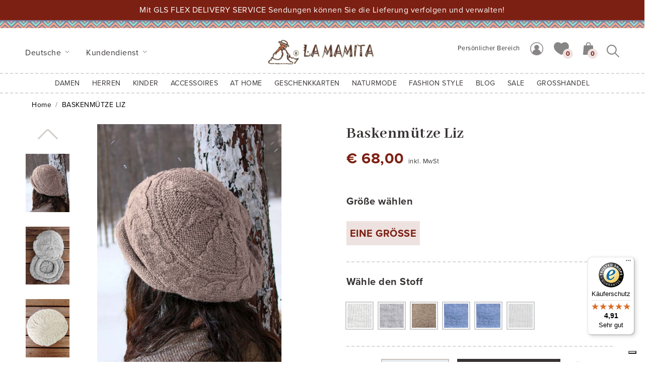

--- FILE ---
content_type: text/html; charset=UTF-8
request_url: https://www.lamamita.de/damen/baskenmutze-liz
body_size: 11562
content:
<!doctype html>
<html lang="it">
<head>
    <!-- Google Tag Manager -->
    <script>(function(w,d,s,l,i){w[l]=w[l]||[];w[l].push({'gtm.start':
    new Date().getTime(),event:'gtm.js'});var f=d.getElementsByTagName(s)[0],
    j=d.createElement(s),dl=l!='dataLayer'?'&l='+l:'';j.async=true;j.src=
    'https://www.googletagmanager.com/gtm.js?id='+i+dl;f.parentNode.insertBefore(j,f);
    })(window,document,'script','dataLayer','GTM-MMLFZ7C');</script>
    <!-- End Google Tag Manager -->
    <meta charset="utf-8">
    <meta name="viewport" content="width=device-width, initial-scale=1, shrink-to-fit=no">
    <link rel="stylesheet" href="https://cdn.jsdelivr.net/npm/bootstrap@4.6.0/dist/css/bootstrap.min.css" integrity="sha384-B0vP5xmATw1+K9KRQjQERJvTumQW0nPEzvF6L/Z6nronJ3oUOFUFpCjEUQouq2+l" crossorigin="anonymous">
    <link rel="preconnect" href="https://fonts.gstatic.com">
    <link href="https://fonts.googleapis.com/css2?family=Abhaya+Libre:wght@400;500;700&display=swap" rel="stylesheet">
    <link rel="stylesheet" href="https://use.typekit.net/hpu3zwl.css">
    <link rel="stylesheet" href="https://cdnjs.cloudflare.com/ajax/libs/animate.css/4.1.1/animate.min.css"/>
    <link rel="stylesheet" href="/css/main.css">
    <title>Baskenmütze Liz - Baskenmütze Damen - La Mamita</title>
    <meta name="description" content="Liz gestrickte Baskenmütze 🧶 handgefertigt auf vier Bügeleisen aus Dk-Alpakawolle. Eine weiche, warme und elegante Damenbaskenmütze, perfekt für den Winter ❆. LaMamita® Produktion und Verkauf von Mützen, Schals, Handschuhen...">
    <link rel="alternate" hreflang="x-default" href="https://www.lamamita.de/damen/baskenmutze-liz" />
<link rel="alternate" hreflang="en" href="https://www.lamamita.co.uk/women/basque-beret-liz" />
<link rel="alternate" hreflang="es" href="https://www.lamamita.es/mujer/boina-de-lana-liz" />
<link rel="alternate" hreflang="fr" href="https://www.lamamita.fr/femme/beret-tricot-femme-liz" />
<link rel="alternate" hreflang="it" href="https://www.lamamita.it/donna/basco-ai-ferri-liz" />
<link rel="canonical" href="https://www.lamamita.de/damen/baskenmutze-liz" />
<link rel="stylesheet" href="/css/chocolat.css" />
    <script type="text/javascript">
        var _iub = _iub || [];
        _iub.csConfiguration = {"lang":"de","floatingPreferencesButtonDisplay":"bottom-right","siteId":1270108,"consentOnScroll":false,"cookiePolicyId":44106857, "banner":{ "acceptButtonDisplay":true,"customizeButtonDisplay":true,"position":"bottom","rejectButtonDisplay":true,"acceptButtonColor":"#faf6f4","acceptButtonCaptionColor":"#7c2013","customizeButtonColor":"#323032","customizeButtonCaptionColor":"#faf6f4","rejectButtonColor":"#7c2013","rejectButtonCaptionColor":"#faf6f4","textColor":"white","backgroundColor":"rgba(50, 48, 50, 0.95)" }};
    </script>
    <script type="text/javascript" src="//cdn.iubenda.com/cs/iubenda_cs.js" charset="UTF-8" async></script>
    
    <!-- Global site tag (gtag.js) - Google Analytics -->
<script async src="https://www.googletagmanager.com/gtag/js?id=UA-2340649-5"></script>
<script>
    window.dataLayer = window.dataLayer || [];
    function gtag(){dataLayer.push(arguments);}
    gtag('js', new Date());
    gtag('config', 'UA-2340649-5');
    </script>    <!-- Facebook Pixel Code -->
    <script>
        !function(f,b,e,v,n,t,s)
        {if(f.fbq)return;n=f.fbq=function(){n.callMethod?
        n.callMethod.apply(n,arguments):n.queue.push(arguments)};
        if(!f._fbq)f._fbq=n;n.push=n;n.loaded=!0;n.version='2.0';
        n.queue=[];t=b.createElement(e);t.async=!0;
        t.src=v;s=b.getElementsByTagName(e)[0];
        s.parentNode.insertBefore(t,s)}(window,document,'script',
        'https://connect.facebook.net/en_US/fbevents.js');
        fbq('init', '394224604811339'); 
        fbq('track', 'PageView');
            </script>
    <noscript>
        <img height="1" width="1" src="https://www.facebook.com/tr?id=394224604811339&ev=PageView&noscript=1"/>
    </noscript>
    <!-- End Facebook Pixel Code -->
    <meta name="p:domain_verify" content="51c7462b0e4bd43a4474c0e2574f6975"/>
</head>
<body onload="fade(document.getElementById('preloader'));">
    <!-- Google Tag Manager (noscript) -->
    <noscript><iframe src="https://www.googletagmanager.com/ns.html?id=GTM-MMLFZ7C"
    height="0" width="0" style="display:none;visibility:hidden"></iframe></noscript>
    <!-- End Google Tag Manager (noscript) -->
    <div id="preloader" class="preloader w-100 h-100 position-fixed">
        <div class="h-100 w-100 d-flex align-items-center justify-items-center">
            <img src="/img/common/logo.png" class="mx-auto ping" alt="LaMamita">
        </div>
    </div>
    
    <!-- Banner -->
        <div id="banner-spedizione" class="col bg-danger position-relative">
        <div class="container">
            <div class="row">
                <div class="col-12 text-center text-white py-2">
                    <p class="mb-0 pb-0">Mit GLS FLEX DELIVERY SERVICE Sendungen können Sie die Lieferung verfolgen und verwalten!</p>
                    
                    <div class="clearfix"></div>
                </div>
            </div>
        </div>
    </div>
    
    <!-- Lang menù -->
    <div id="main">
        <header id="header">
            <div class="deco"></div>
            <div class="container-fluid pt-3 pb-2 px-xl-5">
                <div class="row">
                    <div class="order-1 order-sm-1 order-md-1 order-lg-1 order-xl-1 col-4 col-sm-5 col-md-6 col-lg-6 col-xl-4 d-flex align-items-center">
                        <div class="dropdown d-inline mt-n3 mt-sm-n3 mt-md-n3 mt-lg-n3 mt-xl-0">
                            <a class="btn py-1 btn-link dropdown-toggle font-weight-normal pl-0" href="#" role="button" id="dropdownLang" data-toggle="dropdown" aria-haspopup="true" aria-expanded="false">
                                Deutsche
                            </a>
                            <div class="dropdown-menu border-0 rounded-0 bg-white animate__animated animate__fadeIn" aria-labelledby="dropdownLang">
                                                                <a class="dropdown-item" href="https://www.lamamita.it/donna/basco-ai-ferri-liz" rel="noopener">Italiano</a>
                                                                <a class="dropdown-item" href="https://www.lamamita.co.uk/women/basque-beret-liz" rel="noopener">English</a>
                                                                <a class="dropdown-item" href="https://www.lamamita.es/mujer/boina-de-lana-liz" rel="noopener">Espa&ntilde;ol</a>
                                                                <a class="dropdown-item" href="https://www.lamamita.fr/femme/beret-tricot-femme-liz" rel="noopener">Fran&ccedil;ais</a>
                                                                <a class="dropdown-item" href="https://www.lamamita.de/damen/baskenmutze-liz" rel="noopener">Deutsche</a>
                                                            </div>
                        </div>
                                                <div class="dropdown d-none d-sm-none d-md-inline mt-n3 mt-sm-n3 mt-md-n3 mt-lg-n3 mt-xl-0">
                            <a class="btn py-1 btn-link dropdown-toggle font-weight-normal pl-0" href="#" role="button" id="dropdownCcare" data-toggle="dropdown" aria-haspopup="true" aria-expanded="false">
                                Kundendienst                            </a>
                            <div class="dropdown-menu border-0 rounded-0 bg-white animate__animated animate__fadeIn" aria-labelledby="dropdownCcare">
                                                                <a class="dropdown-item" href="/help/verkaufsbedingungen">Verkaufsbedingungen</a>
                                                                <a class="dropdown-item" href="/help/ich-zahle-fur-den-versand-warum">Ich zahle für den Versand: Warum?</a>
                                                                <a class="dropdown-item" href="/help/kaufmethoden">So Kaufen Sie</a>
                                                                <a class="dropdown-item" href="/help/zahlungsmethoden">Sicher einkaufen</a>
                                                                <a class="dropdown-item" href="/help/versand-und-sendungsverfolgung">Versand und Sendungsverfolgung</a>
                                                                <a class="dropdown-item" href="/help/umtausch-und-ruckgabe">Umtausch und Rückgabe</a>
                                                                <a class="dropdown-item" href="/help/geschenkgutscheine-infos">Geschenkgutscheine - Infos</a>
                                                                <a class="dropdown-item" href="/help/wechselnde-weihnachtsgeschenke">Wechselnde Weihnachtsgeschenke</a>
                                                                <a class="dropdown-item" href="/help/kontaktiere-uns">Kontaktiere uns</a>
                                                                <a class="dropdown-item" href="/help/grosshandel-verkaufsbedingungen">Großhandel - Verkaufsbedingungen</a>
                                                                <a class="dropdown-item" href="/help/impressum">Impressum</a>
                                                                <a class="dropdown-item" href="/help/widerrufsbelehrung">Widerrufsbelehrung</a>
                                                                <a class="dropdown-item" href="/help/widerrufsformular-fur-verbraucher-1">Widerrufsformular für Verbraucher</a>
                                                                <a class="dropdown-item" href="/help/agb">AGB</a>
                                                                <a class="dropdown-item" href="/help/versand">Versand</a>
                                                                <a class="dropdown-item" href="/help/info-waschen-info-pflege">Waschen Info - Pflege</a>
                                                                <a class="dropdown-item" href="/help/kinder-grossentabelle">Kinder Größentabelle</a>
                                                                <a class="dropdown-item" href="/help/erwachsene-grossentabelle">Erwachsene Größentabelle</a>
                                                            </div>
                        </div>
                                            </div>
                    <div class="order-3 order-sm-3 order-md-3 order-lg-3 order-xl-2 col-12 col-sm-12 col-md-12 col-lg-12 col-xl-4 d-flex d-sm-flex d-md-flex d-lg-flex d-xl-block justify-content-between">
                        <a href="https://www.lamamita.de"><img src="/img/common/logo.png" class="d-block logo" alt="LaMamita"></a>
                        <div class="d-flex justify-items-end">
                            <div class="d-md-none mr-2">
                                <div class="dropdown search-form">
    <button type="button" class="btn btn-link p-0 mt-n2" data-toggle="dropdown" aria-expanded="false" id="dropdownSearch">
        <img src="/img/ico/ico-search.svg" alt="generic.cerca">
    </button>
    <div class="dropdown-menu dropdown-menu-right px-4 py-3 animate__animated animate__fadeIn" aria-labelledby="dropdownSearch">
        <form method="get" action="/search">
            
            <div class="form-group row no-gutters position-relative mb-0">
                <div class="col-sm-12">
                    <input type="text" class="form-control rounded-0" id="searchbox" name="s" maxlength="20" aria-describedby="searchbox" placeholder="Suche auf der Website">
                    <button type="submit" class="btn btn-link p-0 mr-1 position-absolute"><img src="/img/ico/ico-search.svg" class="img-fluid" alt="generic.cerca"></button>
                </div>
            </div>
        </form>
    </div>
</div>                            </div>
                            <button class="navbar-toggler d-xl-none p-0 rounded-0" type="button" data-toggle="collapse" data-target="#main_nav">
                                <span class="navbar-toggler-icon"></span>
                                <span class="sr-only">Menu</span>
                            </button>
                        </div>
                    </div>
                    <div class="order-2 order-sm-2 order-md-2 order-lg-2 order-xl-3 col-8 col-sm-7 col-md-6 col-lg-6 col-xl-4 d-flex justify-content-end align-items-center">
                        <seppia-nav-component></seppia-nav-component>
                        <div class="d-none d-md-block">
                            <div class="dropdown search-form">
    <button type="button" class="btn btn-link p-0 mt-n2" data-toggle="dropdown" aria-expanded="false" id="dropdownSearch">
        <img src="/img/ico/ico-search.svg" alt="generic.cerca">
    </button>
    <div class="dropdown-menu dropdown-menu-right px-4 py-3 animate__animated animate__fadeIn" aria-labelledby="dropdownSearch">
        <form method="get" action="/search">
            
            <div class="form-group row no-gutters position-relative mb-0">
                <div class="col-sm-12">
                    <input type="text" class="form-control rounded-0" id="searchbox" name="s" maxlength="20" aria-describedby="searchbox" placeholder="Suche auf der Website">
                    <button type="submit" class="btn btn-link p-0 mr-1 position-absolute"><img src="/img/ico/ico-search.svg" class="img-fluid" alt="generic.cerca"></button>
                </div>
            </div>
        </form>
    </div>
</div>                        </div>
                        
                    </div>
                </div>
            </div>
        </header>
        
        <!-- Main menù -->
        

        <nav class="navbar navbar-expand-xl navbar-light bg-white">
            <div class="collapse navbar-collapse" id="main_nav">
                                <ul class="navbar-nav mx-auto">
                                        <li class="nav-item px-1  dropdown has-megamenu ">
                                                <a class="nav-link dropdown-toggle text-uppercase" href="#" data-toggle="dropdown">
                            Damen
                            <span class="nav-arrow"></span>
                        </a>                        
                        <div class="dropdown-menu megamenu animate__animated animate__fadeIn p-4">
                            <div class="d-md-flex justify-content-center">
                                <div class="nav-grid card-columns">
                                                                        <div class="nav-col card">
                                        <span class="text-uppercase font-weight-bold h6 mb-2 d-block"><a href="https://www.lamamita.de/damen/alpakawolle-damenbekleidung" class="text-decoration-none">HERBST/WINTER</a></span>
                                                                                <ul class="nav">
                                                                                        <li class="nav-item mb-1">
                                                <a class="nav-link p-0" href="/damen/alpaka-pullover">Pullover</a>
                                            </li>
                                                                                        <li class="nav-item mb-1">
                                                <a class="nav-link p-0" href="/damen/alpaka-strickjacken">Strickjacken</a>
                                            </li>
                                                                                        <li class="nav-item mb-1">
                                                <a class="nav-link p-0" href="/damen/herzwarmer-stricken-alpaka">Herzwärmer</a>
                                            </li>
                                                                                        <li class="nav-item mb-1">
                                                <a class="nav-link p-0" href="/damen/mantel-jacken-alpakawolle">Jacken und Mäntel</a>
                                            </li>
                                                                                        <li class="nav-item mb-1">
                                                <a class="nav-link p-0" href="/damen/alpaka-poncho">Poncho</a>
                                            </li>
                                                                                        <li class="nav-item mb-1">
                                                <a class="nav-link p-0" href="/damen/strickkleider">Kleider</a>
                                            </li>
                                                                                        <li class="nav-item mb-1">
                                                <a class="nav-link p-0" href="/damen/strickrocke-aus-alpaka">Röcke</a>
                                            </li>
                                                                                        <li class="nav-item mb-1">
                                                <a class="nav-link p-0" href="/damen/alpaka-hosen-und-overalls">Hosen und Overalls</a>
                                            </li>
                                                                                        <li class="nav-item mb-1">
                                                <a class="nav-link p-0" href="/damen/kaschmir-damen">Kaschmir Damen</a>
                                            </li>
                                                                                    </ul>
                                                                            </div>
                                                                        <div class="nav-col card">
                                        <span class="text-uppercase font-weight-bold h6 mb-2 d-block"><a href="/damen/umstands-winter-kleidung" class="text-decoration-none">Umstandsmode Winter</a></span>
                                                                                <ul class="nav">
                                                                                        <li class="nav-item mb-1">
                                                <a class="nav-link p-0" href="/kinder/kleidung-aus-wolle-fur-neugeborene">Neugeborenes - Winter</a>
                                            </li>
                                                                                    </ul>
                                                                            </div>
                                                                        <div class="nav-col card">
                                        <span class="text-uppercase font-weight-bold h6 mb-2 d-block"><a href="/damen/zubehor-winter-bekleidung-damen" class="text-decoration-none">Winter-Accessoires</a></span>
                                                                                <ul class="nav">
                                                                                        <li class="nav-item mb-1">
                                                <a class="nav-link p-0" href="/damen/wolle-hute">Mützen</a>
                                            </li>
                                                                                        <li class="nav-item mb-1">
                                                <a class="nav-link p-0" href="/damen/strickhandschuhe">Handschuhe</a>
                                            </li>
                                                                                        <li class="nav-item mb-1">
                                                <a class="nav-link p-0" href="/damen/alpaka-schals-und-tucher">Schals und Tücher</a>
                                            </li>
                                                                                        <li class="nav-item mb-1">
                                                <a class="nav-link p-0" href="/damen/beinstulpen-strumpfe">Beinstulpen und Strümpfe</a>
                                            </li>
                                                                                    </ul>
                                                                            </div>
                                                                        <div class="nav-col card">
                                        <span class="text-uppercase font-weight-bold h6 mb-2 d-block"><a href="#" class="text-decoration-none">KOMPLETTE DEN LOOK</a></span>
                                                                                <ul class="nav">
                                                                                        <li class="nav-item mb-1">
                                                <a class="nav-link p-0" href="https://www.lamamita.de/unisex/ethnische-taschen">Ethno Taschen</a>
                                            </li>
                                                                                        <li class="nav-item mb-1">
                                                <a class="nav-link p-0" href="/unisex/ethnische-gurtel">Ethnische Gürtel</a>
                                            </li>
                                                                                        <li class="nav-item mb-1">
                                                <a class="nav-link p-0" href="/unisex/ethno-schmuck">Ethnischer Schmuck</a>
                                            </li>
                                                                                    </ul>
                                                                            </div>
                                                                        <div class="nav-col card">
                                        <span class="text-uppercase font-weight-bold h6 mb-2 d-block"><a href="#" class="text-decoration-none">ZUM BEWEIS</a></span>
                                                                                <ul class="nav">
                                                                                        <li class="nav-item mb-1">
                                                <a class="nav-link p-0" href="/damen/zopfpullover-damen">Zopfmuster Pullover</a>
                                            </li>
                                                                                        <li class="nav-item mb-1">
                                                <a class="nav-link p-0" href="/damen/jacquard-pullover-damen">Jacquard Pullover</a>
                                            </li>
                                                                                        <li class="nav-item mb-1">
                                                <a class="nav-link p-0" href="/damen/alpaka-rocke">Kurze und Midi-Röcke</a>
                                            </li>
                                                                                    </ul>
                                                                            </div>
                                                                        <div class="nav-col card">
                                        <span class="text-uppercase font-weight-bold h6 mb-2 d-block"><a href="https://www.lamamita.de/damen/ethno-kleidung-damen" class="text-decoration-none">FRÜHLING/SOMMER</a></span>
                                                                                <ul class="nav">
                                                                                        <li class="nav-item mb-1">
                                                <a class="nav-link p-0" href="/damen/ethno-kleider">Kleider</a>
                                            </li>
                                                                                        <li class="nav-item mb-1">
                                                <a class="nav-link p-0" href="/damen/ethno-rocke">Röcke</a>
                                            </li>
                                                                                        <li class="nav-item mb-1">
                                                <a class="nav-link p-0" href="/damen/hippie-blusen-damen">Blusen und Tops</a>
                                            </li>
                                                                                        <li class="nav-item mb-1">
                                                <a class="nav-link p-0" href="/damen/ethno-hosen-und-overalls">Hosen und Overalls</a>
                                            </li>
                                                                                        <li class="nav-item mb-1">
                                                <a class="nav-link p-0" href="/damen/sommer-bolero-und-poncho">Bolero und Poncho</a>
                                            </li>
                                                                                        <li class="nav-item mb-1">
                                                <a class="nav-link p-0" href="https://www.lamamita.de/damen/weisse-sommerkleider">Sommer in Weiß</a>
                                            </li>
                                                                                        <li class="nav-item mb-1">
                                                <a class="nav-link p-0" href="/damen/strandkleidung">Strandmode</a>
                                            </li>
                                                                                        <li class="nav-item mb-1">
                                                <a class="nav-link p-0" href="/damen/sommerkleidung-teenager">Junge Mode</a>
                                            </li>
                                                                                    </ul>
                                                                            </div>
                                                                        <div class="nav-col card">
                                        <span class="text-uppercase font-weight-bold h6 mb-2 d-block"><a href="/damen/sommerkleidung-fur-schwangere" class="text-decoration-none">Umstandsmode Sommer</a></span>
                                                                                <ul class="nav">
                                                                                        <li class="nav-item mb-1">
                                                <a class="nav-link p-0" href="/kinder/sommerkleidung-fur-neugeborene">Neugeborenes - Sommer</a>
                                            </li>
                                                                                    </ul>
                                                                            </div>
                                                                        <div class="nav-col card">
                                        <span class="text-uppercase font-weight-bold h6 mb-2 d-block"><a href="https://www.lamamita.de/damen/boho-sandalen-damen" class="text-decoration-none">Sandalen</a></span>
                                                                            </div>
                                                                        <div class="nav-col card">
                                        <span class="text-uppercase font-weight-bold h6 mb-2 d-block"><a href="https://www.lamamita.de/damen/haarschmuck-damen" class="text-decoration-none">Haarschmuck</a></span>
                                                                            </div>
                                                                        <div class="nav-col card">
                                        <span class="text-uppercase font-weight-bold h6 mb-2 d-block"><a href="/help/erwachsene-grossentabelle" class="text-decoration-none">Größen Info</a></span>
                                                                            </div>
                                                                    </div>
                                <div class="nav-pic pl-md-3">
                                                                        <img src="/img/menu/abbigliamento_alpaca_donna.jpg" alt="Damen" class="img-fluid">
                                                                    </div>
                            </div>
                        </div>
                                            </li>
                                        <li class="nav-item px-1  dropdown has-megamenu ">
                                                <a class="nav-link dropdown-toggle text-uppercase" href="#" data-toggle="dropdown">
                            Herren
                            <span class="nav-arrow"></span>
                        </a>                        
                        <div class="dropdown-menu megamenu animate__animated animate__fadeIn p-4">
                            <div class="d-md-flex justify-content-center">
                                <div class="nav-grid card-columns">
                                                                        <div class="nav-col card">
                                        <span class="text-uppercase font-weight-bold h6 mb-2 d-block"><a href="https://www.lamamita.de/herren/alpakawolle-herrenbekleidung" class="text-decoration-none">HERBST/WINTER</a></span>
                                                                                <ul class="nav">
                                                                                        <li class="nav-item mb-1">
                                                <a class="nav-link p-0" href="/herren/alpaka-pullover-herren">Pullover</a>
                                            </li>
                                                                                        <li class="nav-item mb-1">
                                                <a class="nav-link p-0" href="/herren/alpakawolle-cardigans">Cardigans</a>
                                            </li>
                                                                                        <li class="nav-item mb-1">
                                                <a class="nav-link p-0" href="/herren/alpaka-mantel-und-westen">Mäntel und Westen</a>
                                            </li>
                                                                                        <li class="nav-item mb-1">
                                                <a class="nav-link p-0" href="/herren/alpaka-ponchos">Ponchos</a>
                                            </li>
                                                                                        <li class="nav-item mb-1">
                                                <a class="nav-link p-0" href="/herren/kaschmir-herren">Kaschmir herren</a>
                                            </li>
                                                                                    </ul>
                                                                            </div>
                                                                        <div class="nav-col card">
                                        <span class="text-uppercase font-weight-bold h6 mb-2 d-block"><a href="/herren/accessoires-bekleidung-aus-alpaka" class="text-decoration-none">Winter-Accessoires</a></span>
                                                                                <ul class="nav">
                                                                                        <li class="nav-item mb-1">
                                                <a class="nav-link p-0" href="/herren/alpaka-hute">Mützen</a>
                                            </li>
                                                                                        <li class="nav-item mb-1">
                                                <a class="nav-link p-0" href="/herren/alpaka-handschuhe">Handschuhe</a>
                                            </li>
                                                                                        <li class="nav-item mb-1">
                                                <a class="nav-link p-0" href="/herren/alpakawolle-schals">Schals</a>
                                            </li>
                                                                                        <li class="nav-item mb-1">
                                                <a class="nav-link p-0" href="/herren/alpaka-strumpfe">Strümpfe</a>
                                            </li>
                                                                                    </ul>
                                                                            </div>
                                                                        <div class="nav-col card">
                                        <span class="text-uppercase font-weight-bold h6 mb-2 d-block"><a href="#" class="text-decoration-none">ZUM BEWEIS</a></span>
                                                                                <ul class="nav">
                                                                                        <li class="nav-item mb-1">
                                                <a class="nav-link p-0" href="/herren/feinstrickpullover-herren">Feinstrickpullover</a>
                                            </li>
                                                                                    </ul>
                                                                            </div>
                                                                        <div class="nav-col card">
                                        <span class="text-uppercase font-weight-bold h6 mb-2 d-block"><a href="#" class="text-decoration-none">KOMPLETTE DEN LOOK</a></span>
                                                                                <ul class="nav">
                                                                                        <li class="nav-item mb-1">
                                                <a class="nav-link p-0" href="/unisex/ethnische-rucksacke">Ethnische Rucksäcke</a>
                                            </li>
                                                                                        <li class="nav-item mb-1">
                                                <a class="nav-link p-0" href="/unisex/hippie-gurtel">Hippie Gürtel</a>
                                            </li>
                                                                                    </ul>
                                                                            </div>
                                                                        <div class="nav-col card">
                                        <span class="text-uppercase font-weight-bold h6 mb-2 d-block"><a href="https://www.lamamita.de/herren/herrenmode" class="text-decoration-none">FRÜHLING/SOMMER</a></span>
                                                                                <ul class="nav">
                                                                                        <li class="nav-item mb-1">
                                                <a class="nav-link p-0" href="/herren/baumwollhemden-herren">Hemden</a>
                                            </li>
                                                                                        <li class="nav-item mb-1">
                                                <a class="nav-link p-0" href="/herren/sommerhosen-herren">Hosen</a>
                                            </li>
                                                                                        <li class="nav-item mb-1">
                                                <a class="nav-link p-0" href="https://www.lamamita.de/herren/accessoires-fur-herren">Accessoires für Herren</a>
                                            </li>
                                                                                    </ul>
                                                                            </div>
                                                                        <div class="nav-col card">
                                        <span class="text-uppercase font-weight-bold h6 mb-2 d-block"><a href="/help/erwachsene-grossentabelle" class="text-decoration-none">Größen Info</a></span>
                                                                            </div>
                                                                    </div>
                                <div class="nav-pic pl-md-3">
                                                                        <img src="/img/menu/abbigliamento_alpaca_uomo.jpg" alt="Herren" class="img-fluid">
                                                                    </div>
                            </div>
                        </div>
                                            </li>
                                        <li class="nav-item px-1  dropdown has-megamenu ">
                                                <a class="nav-link dropdown-toggle text-uppercase" href="#" data-toggle="dropdown">
                            KINDER
                            <span class="nav-arrow"></span>
                        </a>                        
                        <div class="dropdown-menu megamenu animate__animated animate__fadeIn p-4">
                            <div class="d-md-flex justify-content-center">
                                <div class="nav-grid card-columns">
                                                                        <div class="nav-col card">
                                        <span class="text-uppercase font-weight-bold h6 mb-2 d-block"><a href="https://www.lamamita.de/kinder/alpakawolle-kindermode" class="text-decoration-none">HERBST/WINTER</a></span>
                                                                                <ul class="nav">
                                                                                        <li class="nav-item mb-1">
                                                <a class="nav-link p-0" href="https://www.lamamita.de/kinder/kinder-pullover-strickjacken">Pullover und Strickjacken</a>
                                            </li>
                                                                                        <li class="nav-item mb-1">
                                                <a class="nav-link p-0" href="/kinder/alpakawolle-poncho">Poncho</a>
                                            </li>
                                                                                        <li class="nav-item mb-1">
                                                <a class="nav-link p-0" href="/kinder/strickkleider-kinder">Kleider</a>
                                            </li>
                                                                                        <li class="nav-item mb-1">
                                                <a class="nav-link p-0" href="/kinder/rocke-kinder">Röcke</a>
                                            </li>
                                                                                        <li class="nav-item mb-1">
                                                <a class="nav-link p-0" href="/kinder/overalls-aus-wolle-fur-neugeborene">Overalls</a>
                                            </li>
                                                                                        <li class="nav-item mb-1">
                                                <a class="nav-link p-0" href="/kinder/kleidung-aus-wolle-fur-neugeborene">Neugeborene</a>
                                            </li>
                                                                                    </ul>
                                                                            </div>
                                                                        <div class="nav-col card">
                                        <span class="text-uppercase font-weight-bold h6 mb-2 d-block"><a href="/kinder/accessoires-bekleidung-baby" class="text-decoration-none">Winter-Accessoires</a></span>
                                                                                <ul class="nav">
                                                                                        <li class="nav-item mb-1">
                                                <a class="nav-link p-0" href="/kinder/kinder-alpaka-hute">Mützen</a>
                                            </li>
                                                                                        <li class="nav-item mb-1">
                                                <a class="nav-link p-0" href="/kinder/wollhandschuhe-fur-kinder-1">Handschuhe</a>
                                            </li>
                                                                                        <li class="nav-item mb-1">
                                                <a class="nav-link p-0" href="/kinder/kinder-wolle-schals-und-beinstulpen">Schals und Beinstulpen</a>
                                            </li>
                                                                                    </ul>
                                                                            </div>
                                                                        <div class="nav-col card">
                                        <span class="text-uppercase font-weight-bold h6 mb-2 d-block"><a href="#" class="text-decoration-none">ZUM BEWEIS</a></span>
                                                                                <ul class="nav">
                                                                                        <li class="nav-item mb-1">
                                                <a class="nav-link p-0" href="/kinder/wollweste-fur-kinder">Westen</a>
                                            </li>
                                                                                        <li class="nav-item mb-1">
                                                <a class="nav-link p-0" href="/kinder/winterkleider-fur-babys">Babykleider Mädchen</a>
                                            </li>
                                                                                    </ul>
                                                                            </div>
                                                                        <div class="nav-col card">
                                        <span class="text-uppercase font-weight-bold h6 mb-2 d-block"><a href="#" class="text-decoration-none">KOMPLETTE DEN LOOK</a></span>
                                                                                <ul class="nav">
                                                                                        <li class="nav-item mb-1">
                                                <a class="nav-link p-0" href="/unisex/lilou-mini-beutel-ethnische">Mini Beutel ethnische</a>
                                            </li>
                                                                                        <li class="nav-item mb-1">
                                                <a class="nav-link p-0" href="/unisex/lara-ethnische-bandana">Bandana</a>
                                            </li>
                                                                                        <li class="nav-item mb-1">
                                                <a class="nav-link p-0" href="/unisex/haarklammer-gross-pedro">Haarklammer groß</a>
                                            </li>
                                                                                    </ul>
                                                                            </div>
                                                                        <div class="nav-col card">
                                        <span class="text-uppercase font-weight-bold h6 mb-2 d-block"><a href="/kinder/sommerkleidung" class="text-decoration-none">FRÜHLING/SOMMER</a></span>
                                                                                <ul class="nav">
                                                                                        <li class="nav-item mb-1">
                                                <a class="nav-link p-0" href="/kinder/boho-madchenkleid">Kleider</a>
                                            </li>
                                                                                        <li class="nav-item mb-1">
                                                <a class="nav-link p-0" href="/kinder/baby-rocke-baumwolle">Röcke</a>
                                            </li>
                                                                                        <li class="nav-item mb-1">
                                                <a class="nav-link p-0" href="/kinder/haremshosen-jungen-madchen">Hosen</a>
                                            </li>
                                                                                        <li class="nav-item mb-1">
                                                <a class="nav-link p-0" href="/kinder/ethno-latzhosen">Latzhosen</a>
                                            </li>
                                                                                        <li class="nav-item mb-1">
                                                <a class="nav-link p-0" href="/kinder/baumwollhemden">Hemden</a>
                                            </li>
                                                                                        <li class="nav-item mb-1">
                                                <a class="nav-link p-0" href="/kinder/sommerkleidung-fur-neugeborene">Neugeborenes</a>
                                            </li>
                                                                                    </ul>
                                                                            </div>
                                                                        <div class="nav-col card">
                                        <span class="text-uppercase font-weight-bold h6 mb-2 d-block"><a href="#" class="text-decoration-none">ZUM BEWEIS</a></span>
                                                                                <ul class="nav">
                                                                                        <li class="nav-item mb-1">
                                                <a class="nav-link p-0" href="https://www.lamamita.de/kinder/estrella-sommerkleid">Estrella Sommerkleid</a>
                                            </li>
                                                                                        <li class="nav-item mb-1">
                                                <a class="nav-link p-0" href="https://www.lamamita.de/kinder/ethnohose-lucas">Ethnohose</a>
                                            </li>
                                                                                    </ul>
                                                                            </div>
                                                                        <div class="nav-col card">
                                        <span class="text-uppercase font-weight-bold h6 mb-2 d-block"><a href="/help/kinder-grossentabelle" class="text-decoration-none">Größen Info</a></span>
                                                                            </div>
                                                                    </div>
                                <div class="nav-pic pl-md-3">
                                                                        <img src="/img/menu/abbigliamento_alpaca_bambini.jpg" alt="KINDER" class="img-fluid">
                                                                    </div>
                            </div>
                        </div>
                                            </li>
                                        <li class="nav-item px-1  dropdown has-megamenu ">
                                                <a class="nav-link dropdown-toggle text-uppercase" href="#" data-toggle="dropdown">
                            ACCESSOIRES
                            <span class="nav-arrow"></span>
                        </a>                        
                        <div class="dropdown-menu megamenu animate__animated animate__fadeIn p-4">
                            <div class="d-md-flex justify-content-center">
                                <div class="nav-grid card-columns">
                                                                        <div class="nav-col card">
                                        <span class="text-uppercase font-weight-bold h6 mb-2 d-block"><a href="#" class="text-decoration-none">MODE-ACCESSOIRES</a></span>
                                                                                <ul class="nav">
                                                                                        <li class="nav-item mb-1">
                                                <a class="nav-link p-0" href="/unisex/ethnische-taschen">Taschen und Rucksäcke</a>
                                            </li>
                                                                                        <li class="nav-item mb-1">
                                                <a class="nav-link p-0" href="/unisex/ethnische-geldborsen-und-schlusselanhanger">Geldbörsen und Schlüsselanhänger</a>
                                            </li>
                                                                                        <li class="nav-item mb-1">
                                                <a class="nav-link p-0" href="/unisex/ethnische-gurtel">Gürtel</a>
                                            </li>
                                                                                        <li class="nav-item mb-1">
                                                <a class="nav-link p-0" href="/unisex/ethno-schmuck">Schmuck</a>
                                            </li>
                                                                                        <li class="nav-item mb-1">
                                                <a class="nav-link p-0" href="https://www.lamamita.de/unisex/sommerhute-fur-damen">Sommerhüte Damen</a>
                                            </li>
                                                                                        <li class="nav-item mb-1">
                                                <a class="nav-link p-0" href="/unisex/ethno-accessoires-fur-damen">Ethnische Accessoires</a>
                                            </li>
                                                                                        <li class="nav-item mb-1">
                                                <a class="nav-link p-0" href="/unisex/hanfstoff-zubehor">Hanfstoff Zubehör</a>
                                            </li>
                                                                                        <li class="nav-item mb-1">
                                                <a class="nav-link p-0" href="/unisex/ethnische-schuhe">Ethnische Schuhe</a>
                                            </li>
                                                                                    </ul>
                                                                            </div>
                                                                        <div class="nav-col card">
                                        <span class="text-uppercase font-weight-bold h6 mb-2 d-block"><a href="#" class="text-decoration-none">ZUM BEWEIS</a></span>
                                                                                <ul class="nav">
                                                                                        <li class="nav-item mb-1">
                                                <a class="nav-link p-0" href="https://www.lamamita.de/unisex/ledertaschen">Ledertaschen</a>
                                            </li>
                                                                                    </ul>
                                                                            </div>
                                                                        <div class="nav-col card">
                                        <span class="text-uppercase font-weight-bold h6 mb-2 d-block"><a href="#" class="text-decoration-none">Winteraccessoires</a></span>
                                                                                <ul class="nav">
                                                                                        <li class="nav-item mb-1">
                                                <a class="nav-link p-0" href="/unisex/handgemachte-alpaka-hute">Mützen</a>
                                            </li>
                                                                                        <li class="nav-item mb-1">
                                                <a class="nav-link p-0" href="/unisex/alpakawolle-handschuhe">Handschuhe</a>
                                            </li>
                                                                                        <li class="nav-item mb-1">
                                                <a class="nav-link p-0" href="/unisex/alpaka-schals">Schals und Tücher</a>
                                            </li>
                                                                                        <li class="nav-item mb-1">
                                                <a class="nav-link p-0" href="/unisex/wollsocken-und-beinstulpen">Socken und Beinstulpen</a>
                                            </li>
                                                                                    </ul>
                                                                            </div>
                                                                        <div class="nav-col card">
                                        <span class="text-uppercase font-weight-bold h6 mb-2 d-block"><a href="#" class="text-decoration-none">ZUM BEWEIS</a></span>
                                                                                <ul class="nav">
                                                                                        <li class="nav-item mb-1">
                                                <a class="nav-link p-0" href="https://www.lamamita.de/damen/baskenmutze-liz">Liz Baskenmütze</a>
                                            </li>
                                                                                        <li class="nav-item mb-1">
                                                <a class="nav-link p-0" href="https://www.lamamita.de/unisex/haube-alpaka-nevado">Nevado Mütze</a>
                                            </li>
                                                                                        <li class="nav-item mb-1">
                                                <a class="nav-link p-0" href="https://www.lamamita.de/damen/halswarmer-reina">Reina Halswärmer</a>
                                            </li>
                                                                                        <li class="nav-item mb-1">
                                                <a class="nav-link p-0" href="https://www.lamamita.de/damen/ethno-kurze-beinlinge">Kurze-Beinlinge</a>
                                            </li>
                                                                                    </ul>
                                                                            </div>
                                                                    </div>
                                <div class="nav-pic pl-md-3">
                                                                        <img src="/img/menu/accessori_borse_etniche.jpg" alt="ACCESSOIRES" class="img-fluid">
                                                                    </div>
                            </div>
                        </div>
                                            </li>
                                        <li class="nav-item px-1  dropdown has-megamenu ">
                                                <a class="nav-link dropdown-toggle text-uppercase" href="#" data-toggle="dropdown">
                            AT HOME
                            <span class="nav-arrow"></span>
                        </a>                        
                        <div class="dropdown-menu megamenu animate__animated animate__fadeIn p-4">
                            <div class="d-md-flex justify-content-center">
                                <div class="nav-grid card-columns">
                                                                        <div class="nav-col card">
                                        <span class="text-uppercase font-weight-bold h6 mb-2 d-block"><a href="https://www.lamamita.de/unisex/haushalts-und-hobbyartikel" class="text-decoration-none">DIY</a></span>
                                                                                <ul class="nav">
                                                                                        <li class="nav-item mb-1">
                                                <a class="nav-link p-0" href="/unisex/ethnische-stoffe-und-garne">Stoffe und Garne</a>
                                            </li>
                                                                                        <li class="nav-item mb-1">
                                                <a class="nav-link p-0" href="/unisex/schmuck-kreieren">Schmuck kreieren</a>
                                            </li>
                                                                                        <li class="nav-item mb-1">
                                                <a class="nav-link p-0" href="/unisex/ethnische-musikinstrumente">Musikinstrumente</a>
                                            </li>
                                                                                        <li class="nav-item mb-1">
                                                <a class="nav-link p-0" href="/unisex/ethnische-schreibwaren">Schreibwarenartikel</a>
                                            </li>
                                                                                        <li class="nav-item mb-1">
                                                <a class="nav-link p-0" href="/unisex/ethnische-mobelzubehor">Ethnische Möbel</a>
                                            </li>
                                                                                        <li class="nav-item mb-1">
                                                <a class="nav-link p-0" href="/unisex/handgemachtes-spielzeug">Spiele</a>
                                            </li>
                                                                                    </ul>
                                                                            </div>
                                                                        <div class="nav-col card">
                                        <span class="text-uppercase font-weight-bold h6 mb-2 d-block"><a href="#" class="text-decoration-none">ZUM BEWEIS</a></span>
                                                                                <ul class="nav">
                                                                                        <li class="nav-item mb-1">
                                                <a class="nav-link p-0" href="/unisex/tierkleidung-und-hundezubehor">Tierkleidung und Hundezubehör</a>
                                            </li>
                                                                                        <li class="nav-item mb-1">
                                                <a class="nav-link p-0" href="/unisex/la-mamita-baby-alpaka-strickgarn-dk">Knäuel aus Alpaka</a>
                                            </li>
                                                                                    </ul>
                                                                            </div>
                                                                        <div class="nav-col card">
                                        <span class="text-uppercase font-weight-bold h6 mb-2 d-block"><a href="#" class="text-decoration-none">WEIHNACHTSBAUM: DEKORATIONEN</a></span>
                                                                                <ul class="nav">
                                                                                        <li class="nav-item mb-1">
                                                <a class="nav-link p-0" href="https://www.lamamita.de/unisex/christbaumschmuck-noel">Christbaumschmuck</a>
                                            </li>
                                                                                        <li class="nav-item mb-1">
                                                <a class="nav-link p-0" href="https://www.lamamita.de/unisex/besondere-weihnachtskugeln-joel">Weihnachtskugeln</a>
                                            </li>
                                                                                    </ul>
                                                                            </div>
                                                                    </div>
                                <div class="nav-pic pl-md-3">
                                                                        <img src="/img/menu/at_home.jpg" alt="AT HOME" class="img-fluid">
                                                                    </div>
                            </div>
                        </div>
                                            </li>
                                        <li class="nav-item px-1  dropdown has-megamenu ">
                                                <a class="nav-link dropdown-toggle text-uppercase" href="#" data-toggle="dropdown">
                            GESCHENKKARTEN
                            <span class="nav-arrow"></span>
                        </a>                        
                        <div class="dropdown-menu megamenu animate__animated animate__fadeIn p-4">
                            <div class="d-md-flex justify-content-center">
                                <div class="nav-grid card-columns">
                                                                        <div class="nav-col card">
                                        <span class="text-uppercase font-weight-bold h6 mb-2 d-block"><a href="https://www.lamamita.de/giftcard" class="text-decoration-none">GESCHENKKARTEN</a></span>
                                                                                <ul class="nav">
                                                                                        <li class="nav-item mb-1">
                                                <a class="nav-link p-0" href="https://www.lamamita.de/unisex/originelle-geschenke-fur-damen">Geschenkideen für Sie</a>
                                            </li>
                                                                                        <li class="nav-item mb-1">
                                                <a class="nav-link p-0" href="https://www.lamamita.de/unisex/originelle-geschenke-fur-herren">Geschenkideen für Ihn</a>
                                            </li>
                                                                                        <li class="nav-item mb-1">
                                                <a class="nav-link p-0" href="https://www.lamamita.de/unisex/geschenkideen-fur-kinder">Geschenkideen für Kinder</a>
                                            </li>
                                                                                    </ul>
                                                                            </div>
                                                                    </div>
                                <div class="nav-pic pl-md-3">
                                                                    </div>
                            </div>
                        </div>
                                            </li>
                                        <li class="nav-item px-1  dropdown has-megamenu ">
                                                <a class="nav-link dropdown-toggle text-uppercase" href="#" data-toggle="dropdown">
                            NATURMODE
                            <span class="nav-arrow"></span>
                        </a>                        
                        <div class="dropdown-menu megamenu animate__animated animate__fadeIn p-4">
                            <div class="d-md-flex justify-content-center">
                                <div class="nav-grid card-columns">
                                                                        <div class="nav-col card">
                                        <span class="text-uppercase font-weight-bold h6 mb-2 d-block"><a href="#" class="text-decoration-none">Natürliche Mode</a></span>
                                                                                <ul class="nav">
                                                                                        <li class="nav-item mb-1">
                                                <a class="nav-link p-0" href="/naturmode/naturmode-aus-alpakawolle">Naturmode aus Alpaka</a>
                                            </li>
                                                                                        <li class="nav-item mb-1">
                                                <a class="nav-link p-0" href="/naturmode/alpakawolle">Alpakawolle</a>
                                            </li>
                                                                                        <li class="nav-item mb-1">
                                                <a class="nav-link p-0" href="/naturmode/unser-alpaka">Unser Alpaka</a>
                                            </li>
                                                                                        <li class="nav-item mb-1">
                                                <a class="nav-link p-0" href="/naturmode/alpaka">Alpaca ( Alpaka )</a>
                                            </li>
                                                                                    </ul>
                                                                            </div>
                                                                        <div class="nav-col card">
                                        <span class="text-uppercase font-weight-bold h6 mb-2 d-block"><a href="#" class="text-decoration-none">Öko-Mode 100% Baumwolle</a></span>
                                                                                <ul class="nav">
                                                                                        <li class="nav-item mb-1">
                                                <a class="nav-link p-0" href="/naturmode/unsere-baumwolle">Naturmode aus Baumwolle</a>
                                            </li>
                                                                                        <li class="nav-item mb-1">
                                                <a class="nav-link p-0" href="https://www.lamamita.de/naturmode/pima-baumwolle-merkmale">Pima Baumwolle</a>
                                            </li>
                                                                                    </ul>
                                                                            </div>
                                                                        <div class="nav-col card">
                                        <span class="text-uppercase font-weight-bold h6 mb-2 d-block"><a href="#" class="text-decoration-none">Marke LaMamita</a></span>
                                                                                <ul class="nav">
                                                                                        <li class="nav-item mb-1">
                                                <a class="nav-link p-0" href="https://www.lamamita.de/naturmode/wir-uben-uns">Wer wir sind</a>
                                            </li>
                                                                                    </ul>
                                                                            </div>
                                                                        <div class="nav-col card">
                                        <span class="text-uppercase font-weight-bold h6 mb-2 d-block"><a href="#" class="text-decoration-none">SEHEN SIE WIE MAN KAUFT</a></span>
                                                                                <ul class="nav">
                                                                                        <li class="nav-item mb-1">
                                                <a class="nav-link p-0" href="https://www.lamamita.de/naturmode/so-kaufen-sie-online">Schritte zum Kaufen</a>
                                            </li>
                                                                                    </ul>
                                                                            </div>
                                                                    </div>
                                <div class="nav-pic pl-md-3">
                                                                        <img src="/img/menu/moda_ecologica_lana_di_alpaca.jpg" alt="NATURMODE" class="img-fluid">
                                                                    </div>
                            </div>
                        </div>
                                            </li>
                                        <li class="nav-item px-1  dropdown has-megamenu ">
                                                <a class="nav-link dropdown-toggle text-uppercase" href="#" data-toggle="dropdown">
                            FASHION STYLE
                            <span class="nav-arrow"></span>
                        </a>                        
                        <div class="dropdown-menu megamenu animate__animated animate__fadeIn p-4">
                            <div class="d-md-flex justify-content-center">
                                <div class="nav-grid card-columns">
                                                                        <div class="nav-col card">
                                        <span class="text-uppercase font-weight-bold h6 mb-2 d-block"><a href="#" class="text-decoration-none">FASHION-STILE</a></span>
                                                                                <ul class="nav">
                                                                                        <li class="nav-item mb-1">
                                                <a class="nav-link p-0" href="/fashion-style/ethno-kleider">Ethno Stil</a>
                                            </li>
                                                                                        <li class="nav-item mb-1">
                                                <a class="nav-link p-0" href="/fashion-style/hippiemode">Hippie-Stil</a>
                                            </li>
                                                                                        <li class="nav-item mb-1">
                                                <a class="nav-link p-0" href="/fashion-style/bohmischer-stil-mode">Boho-Stil</a>
                                            </li>
                                                                                        <li class="nav-item mb-1">
                                                <a class="nav-link p-0" href="/fashion-style/gypsy-kleidung">Zigeuner-Stil</a>
                                            </li>
                                                                                    </ul>
                                                                            </div>
                                                                        <div class="nav-col card">
                                        <span class="text-uppercase font-weight-bold h6 mb-2 d-block"><a href="/video" class="text-decoration-none">Video gallery</a></span>
                                                                                <ul class="nav">
                                                                                        <li class="nav-item mb-1">
                                                <a class="nav-link p-0" href="/video/peru-alpaka-und-farben">Peru: Alpaka und Farben</a>
                                            </li>
                                                                                        <li class="nav-item mb-1">
                                                <a class="nav-link p-0" href="/video/tragen-sie-unsere-baumwolle">Tragen Sie unsere Baumwolle</a>
                                            </li>
                                                                                        <li class="nav-item mb-1">
                                                <a class="nav-link p-0" href="/video/eine-reise-als-inspiration">Eine Reise als Inspiration</a>
                                            </li>
                                                                                    </ul>
                                                                            </div>
                                                                    </div>
                                <div class="nav-pic pl-md-3">
                                                                        <img src="/img/menu/fashion_style.jpg" alt="FASHION STYLE" class="img-fluid">
                                                                    </div>
                            </div>
                        </div>
                                            </li>
                                        <li class="nav-item px-1  dropdown has-megamenu ">
                                                <a class="nav-link dropdown-toggle text-uppercase" href="#" data-toggle="dropdown">
                            Blog
                            <span class="nav-arrow"></span>
                        </a>                        
                        <div class="dropdown-menu megamenu animate__animated animate__fadeIn p-4">
                            <div class="d-md-flex justify-content-center">
                                <div class="nav-grid card-columns">
                                                                        <div class="nav-col card">
                                        <span class="text-uppercase font-weight-bold h6 mb-2 d-block"><a href="https://lamamitablog.de" class="text-decoration-none">Unsere Blog</a></span>
                                                                                <ul class="nav">
                                                                                        <li class="nav-item mb-1">
                                                <a class="nav-link p-0" href="https://lamamitablog.de/category/markengeschichte/">Markengeschichte</a>
                                            </li>
                                                                                    </ul>
                                                                            </div>
                                                                        <div class="nav-col card">
                                        <span class="text-uppercase font-weight-bold h6 mb-2 d-block"><a href="#" class="text-decoration-none">AKTUELLE ARTIKEL</a></span>
                                                                                <ul class="nav">
                                                                                        <li class="nav-item mb-1">
                                                <a class="nav-link p-0" href="https://lamamitablog.de/kinder-naturmode-alpaka-pullover/">Kinder Naturmode Alpakawolle</a>
                                            </li>
                                                                                        <li class="nav-item mb-1">
                                                <a class="nav-link p-0" href="https://lamamitablog.de/boho-tasche-leder/">Boho Tasche Leder</a>
                                            </li>
                                                                                    </ul>
                                                                            </div>
                                                                        <div class="nav-col card">
                                        <span class="text-uppercase font-weight-bold h6 mb-2 d-block"><a href="#" class="text-decoration-none">SLOW FASHION</a></span>
                                                                                <ul class="nav">
                                                                                        <li class="nav-item mb-1">
                                                <a class="nav-link p-0" href="https://lamamitablog.de/faire-mode-und-naturmode/">Slow Fashion für uns</a>
                                            </li>
                                                                                        <li class="nav-item mb-1">
                                                <a class="nav-link p-0" href="https://lamamitablog.de/kuriositaten-und-kultur/nachhaltige-mode-was-heisst-das/">Nachhaltige Mode</a>
                                            </li>
                                                                                    </ul>
                                                                            </div>
                                                                        <div class="nav-col card">
                                        <span class="text-uppercase font-weight-bold h6 mb-2 d-block"><a href="#" class="text-decoration-none">WINTERMODE</a></span>
                                                                                <ul class="nav">
                                                                                        <li class="nav-item mb-1">
                                                <a class="nav-link p-0" href="https://lamamitablog.de/winter-outfit-damen/">Winter Outfit Damen</a>
                                            </li>
                                                                                        <li class="nav-item mb-1">
                                                <a class="nav-link p-0" href="https://lamamitablog.de/wendejacken/">Wendejacken</a>
                                            </li>
                                                                                        <li class="nav-item mb-1">
                                                <a class="nav-link p-0" href="https://lamamitablog.de/naturmoden/strickkleider-winter/">Strickkleider Winter</a>
                                            </li>
                                                                                    </ul>
                                                                            </div>
                                                                        <div class="nav-col card">
                                        <span class="text-uppercase font-weight-bold h6 mb-2 d-block"><a href="#" class="text-decoration-none">Outfit</a></span>
                                                                                <ul class="nav">
                                                                                        <li class="nav-item mb-1">
                                                <a class="nav-link p-0" href="https://lamamitablog.de/accessoires/beinstulpen-damen/">Beinstulpen Damen</a>
                                            </li>
                                                                                        <li class="nav-item mb-1">
                                                <a class="nav-link p-0" href="https://lamamitablog.de/peruanische-muetze/">Peruanischer Hut: Die Geschichte</a>
                                            </li>
                                                                                    </ul>
                                                                            </div>
                                                                        <div class="nav-col card">
                                        <span class="text-uppercase font-weight-bold h6 mb-2 d-block"><a href="#" class="text-decoration-none"></a></span>
                                                                            </div>
                                                                        <div class="nav-col card">
                                        <span class="text-uppercase font-weight-bold h6 mb-2 d-block"><a href="#" class="text-decoration-none">ZUBEHÖR &amp; HOBBY</a></span>
                                                                                <ul class="nav">
                                                                                        <li class="nav-item mb-1">
                                                <a class="nav-link p-0" href="https://lamamitablog.de/accessoires/wollknauel/">Baby-Alpaka Knauel</a>
                                            </li>
                                                                                        <li class="nav-item mb-1">
                                                <a class="nav-link p-0" href="https://lamamitablog.de/accessoires/lateinamerikanische-musik/">Lateinamerikanische Musik</a>
                                            </li>
                                                                                    </ul>
                                                                            </div>
                                                                        <div class="nav-col card">
                                        <span class="text-uppercase font-weight-bold h6 mb-2 d-block"><a href="#" class="text-decoration-none">SOMMERMODE</a></span>
                                                                                <ul class="nav">
                                                                                        <li class="nav-item mb-1">
                                                <a class="nav-link p-0" href="https://lamamitablog.de/pashmina-schal/">Pashmina aus Seide und Baumwolle</a>
                                            </li>
                                                                                        <li class="nav-item mb-1">
                                                <a class="nav-link p-0" href="https://lamamitablog.de/naturmoden/damen-boho-kleider-style-und-handwerkskunst/">Damen Boho Kleider</a>
                                            </li>
                                                                                        <li class="nav-item mb-1">
                                                <a class="nav-link p-0" href="https://lamamitablog.de/naturmoden/haremshose-damen/">Haremshosen</a>
                                            </li>
                                                                                    </ul>
                                                                            </div>
                                                                        <div class="nav-col card">
                                        <span class="text-uppercase font-weight-bold h6 mb-2 d-block"><a href="#" class="text-decoration-none"></a></span>
                                                                            </div>
                                                                        <div class="nav-col card">
                                        <span class="text-uppercase font-weight-bold h6 mb-2 d-block"><a href="#" class="text-decoration-none"></a></span>
                                                                            </div>
                                                                    </div>
                                <div class="nav-pic pl-md-3">
                                                                    </div>
                            </div>
                        </div>
                                            </li>
                                        <li class="nav-item px-1  dropdown has-megamenu ">
                                                <a class="nav-link dropdown-toggle text-uppercase" href="#" data-toggle="dropdown">
                            SALE
                            <span class="nav-arrow"></span>
                        </a>                        
                        <div class="dropdown-menu megamenu animate__animated animate__fadeIn p-4">
                            <div class="d-md-flex justify-content-center">
                                <div class="nav-grid card-columns">
                                                                        <div class="nav-col card">
                                        <span class="text-uppercase font-weight-bold h6 mb-2 d-block"><a href="#" class="text-decoration-none">WINTER SALE</a></span>
                                                                                <ul class="nav">
                                                                                        <li class="nav-item mb-1">
                                                <a class="nav-link p-0" href="/damen/winter-sale-damen">Damen</a>
                                            </li>
                                                                                        <li class="nav-item mb-1">
                                                <a class="nav-link p-0" href="https://www.lamamita.de/herren/winter-sale-herren">Herren</a>
                                            </li>
                                                                                        <li class="nav-item mb-1">
                                                <a class="nav-link p-0" href="/kinder/winter-sale-kinder">Kinder</a>
                                            </li>
                                                                                    </ul>
                                                                            </div>
                                                                        <div class="nav-col card">
                                        <span class="text-uppercase font-weight-bold h6 mb-2 d-block"><a href="#" class="text-decoration-none">SOMMER SALE</a></span>
                                                                                <ul class="nav">
                                                                                        <li class="nav-item mb-1">
                                                <a class="nav-link p-0" href="/damen/sommer-sale-damen">Damen</a>
                                            </li>
                                                                                        <li class="nav-item mb-1">
                                                <a class="nav-link p-0" href="/herren/sommer-sale-herren">Herren</a>
                                            </li>
                                                                                        <li class="nav-item mb-1">
                                                <a class="nav-link p-0" href="/kinder/sommerschlussverkauf-fur-kinder">Kinder</a>
                                            </li>
                                                                                    </ul>
                                                                            </div>
                                                                    </div>
                                <div class="nav-pic pl-md-3">
                                                                    </div>
                            </div>
                        </div>
                                            </li>
                                        <li class="nav-item px-1 ">
                                                <a class="nav-link" href="/auth/login/reseller">GROSSHANDEL</a>
                                            </li>
                                    </ul>
                            </div> 
        </nav>

        <!-- Main content -->
        <div id="content">
            <section class="breadcrumbs px-lg-1 px-xl-5">
    <div class="container-fluid">
        <div class="row">
            <div class="col">
                <nav aria-label="breadcrumb">
                    <ol class="breadcrumb rounded-0 bg-white">
                        <li class="breadcrumb-item text-capitalize"><a href="https://www.lamamita.de">Home</a></li>
                        <li class="breadcrumb-item active text-uppercase" aria-current="page">Baskenmütze Liz</li>
                    </ol>
                </nav>
            </div>
        </div>
    </div>
</section>

<div>
    <prodotto-dettaglio-component :id="1087" lingua="de" url_collezione="damen"/>
</div>

<hr>
<!-- testo seo -->
<section id="intro" class="pb-3 px-5">
    <div class="container-fluid">
        <div class="row">
            <div class="col">
                <h2 class="title mt-0">Baskenmütze Damen</h2>
                <p>
                    Alpaka Wolle Baskenmütze
                </p>
            </div>
        </div>
    </div>
</section>
        </div>
    </div>

    <!-- fidelity banner -->
    <section id="fidelity-banner" class="bg-beige">
        <img src="/img/common/Beige-Divider-New.png" alt="divider" class="img-fluid w-100">
        <div class="px-xl-5 mx-xl-5">
            <div class="container-fluid px-xl-5 pt-4 pb-5 mx-xl-5">
                <div class="row">
                    <div class="col-6 col-sm-6 col-md-6 col-lg-3 d-xl-flex align-items-center text-center text-sm-center text-md-center text-lg-center text-xl-left">
                        <img src="/img/ico/ico-crown.svg" alt="Entdecken Sie die Kaufmethoden" class="img-fluid mb-2 mb-md-2 mb-lg-3 mb-xl-0">
                        <div class="pl-xl-4">
                            <a href="/help/kaufmethoden">
                                <h5 class="text-uppercase h6 font-weight-bold mb-1">Wie kauft man</h5>
                                <p class="mb-0">Entdecken Sie die Kaufmethoden</p>
                            </a>
                        </div>
                    </div>
                    <div class="col-6 col-sm-6 col-md-6 col-lg-3 d-xl-flex align-items-center text-center text-sm-center text-md-center text-lg-center text-xl-left mb-4 mb-sm-4 mb-md-4 mb-lg-0 mb-xl-0">
                        <img src="/img/ico/ico-rocket.svg" alt="Erhalten Sie Ihre Bestellungen schnell" class="img-fluid mb-2 mb-md-2 mb-lg-3 mb-xl-0">
                        <div class="pl-xl-4">
                            <a href="/help/versand-und-sendungsverfolgung">
                                <h5 class="text-uppercase h6 font-weight-bold mb-1">Schnelle Lieferung</h5>
                                <p class="mb-0">Erhalten Sie Ihre Bestellungen schnell</p>
                            </a>
                        </div>
                    </div>
                    <div class="col-6 col-sm-6 col-md-6 col-lg-3 d-xl-flex align-items-center text-center text-sm-center text-md-center text-lg-center text-xl-left">
                        <img src="/img/ico/ico-shield.svg" alt="Siehe die Verkaufsbedingungen" class="img-fluid mb-2 mb-md-2 mb-lg-3 mb-xl-0">
                        <div class="pl-xl-4">
                            <a href="/help/verkaufsbedingungen">
                                <h5 class="text-uppercase h6 font-weight-bold mb-1">LaMamita-Garantie</h5>
                                <p class="mb-0">Siehe die Verkaufsbedingungen</p>
                            </a>
                        </div>
                    </div>
                    <div class="col-6 col-sm-6 col-md-6 col-lg-3 d-xl-flex align-items-center text-center text-sm-center text-md-center text-lg-center text-xl-left mb-4 mb-sm-4 mb-md-4 mb-lg-0 mb-xl-0">
                        <img src="/img/ico/ico-cc.svg" alt="Sichere Zahlungen" class="mx-xl-initial img-fluid mb-2 mb-md-2 mb-lg-3 mb-xl-0">
                        <div class="pl-xl-4">
                            <a href="/help/zahlungsmethoden">
                                <h5 class="text-uppercase h6 font-weight-bold mb-1">Sichere Zahlungen</h5>
                                <p class="mb-0">Kreditkarte, PayPal, Banküberweisung</p>
                            </a>
                        </div>
                    </div>

                </div>
            </div>
        </div>
    </section>
    <!-- //fidelity banner -->

    <!-- footer -->
    <footer id="footer">
        <div class="deco"></div>
        <div class="container-fluid px-3 px-sm-2 px-md-3 px-lg-3 px-xl-5 pt-4 pt-sm-4 pt-md-5 pt-lg-5 pt-xl-5 pb-4">
            <div class="row">
                <div class="col-xl-6 pb-3 pb-md-5 pb-lg-3 pb-xl-0 half-footer">
                    <div class="row">
                                                <div class="order-1 order-sm-1 order-md-1 col-6 col-sm-6 col-md-3 col-lg-3 col-xl-4">
                            <div class="box-bottom">
                                <h6 class="font-weight-bold mb-3">Kollektionen</h6>
                                <nav>
                                    <ul class="list-unstyled">
                                                                                <li class="mb-1"><a href="#">Damen</a></li>
                                                                                <li class="mb-1"><a href="#">Herren</a></li>
                                                                                <li class="mb-1"><a href="#">Kinder</a></li>
                                                                                <li><a href="/giftcard">Giftcard</a></li>
                                    </ul>
                                </nav>
                            </div>
                        </div>
                                                <div class="order-3 order-sm-3 order-md-2 col-12 col-sm-12 col-md-6 col-lg-6 col-xl-4 pt-3 pt-sm-3 pt-md-0">
                            <div class="box-bottom">
                                <h6 class="font-weight-bold mb-3">Firmeninformation</h6>
                                                                <nav>
                                    <ul class="list-unstyled">
                                                                                <li class="mb-1"><a href="/naturmode/naturmode-aus-alpakawolle">Naturmode</a></li>
                                                                                <li class="mb-1"><a href="/naturmode/alpakawolle">Alpakawolle</a></li>
                                                                                <li class="mb-1"><a href="/naturmode/alpaka">Alpaca (Alpaka)</a></li>
                                                                                <li class="mb-1"><a href="/naturmode/unser-alpaka">Unser Alpaka</a></li>
                                                                                <li class="mb-1"><a href="/naturmode/unsere-baumwolle">Naturmode aus Baumwolle</a></li>
                                                                                <li class="mb-1"><a href="/naturmode/pima-baumwolle-merkmale">Pima Baumwolle</a></li>
                                                                                <li class="mb-1"><a href="/naturmode/wir-uben-uns">Wir üben Uns</a></li>
                                                                                <li class="mb-1"><a href="/naturmode/so-kaufen-sie-online">So kaufen Sie online</a></li>
                                                                                
                                    </ul>
                                </nav>
                                                            </div>
                        </div>
                                                <div class="order-2 order-sm-2 order-md-3 col-6 col-sm-6 col-md-3 col-lg-3 col-xl-4">
                            <div class="box-bottom">
                                <h6 class="font-weight-bold mb-3">Kundendienst</h6>
                                <nav class="text-sm">
                                    <ul class="list-unstyled">
                                                                                <li class="mb-1"><a href="/help/verkaufsbedingungen">Verkaufsbedingungen</a></li>
                                                                                <li class="mb-1"><a href="/help/ich-zahle-fur-den-versand-warum">Ich zahle für den Versand: Warum?</a></li>
                                                                                <li class="mb-1"><a href="/help/kaufmethoden">So Kaufen Sie</a></li>
                                                                                <li class="mb-1"><a href="/help/zahlungsmethoden">Sicher einkaufen</a></li>
                                                                                <li class="mb-1"><a href="/help/versand-und-sendungsverfolgung">Versand und Sendungsverfolgung</a></li>
                                                                                <li class="mb-1"><a href="/help/umtausch-und-ruckgabe">Umtausch und Rückgabe</a></li>
                                                                                <li class="mb-1"><a href="/help/geschenkgutscheine-infos">Geschenkgutscheine - Infos</a></li>
                                                                                <li class="mb-1"><a href="/help/wechselnde-weihnachtsgeschenke">Wechselnde Weihnachtsgeschenke</a></li>
                                                                                <li class="mb-1"><a href="/help/kontaktiere-uns">Kontaktiere uns</a></li>
                                                                                <li class="mb-1"><a href="/help/grosshandel-verkaufsbedingungen">Großhandel - Verkaufsbedingungen</a></li>
                                                                                <li class="mb-1"><a href="/help/impressum">Impressum</a></li>
                                                                                <li class="mb-1"><a href="/help/widerrufsbelehrung">Widerrufsbelehrung</a></li>
                                                                                <li class="mb-1"><a href="/help/widerrufsformular-fur-verbraucher-1">Widerrufsformular für Verbraucher</a></li>
                                                                                <li class="mb-1"><a href="/help/agb">AGB</a></li>
                                                                                <li class="mb-1"><a href="/help/versand">Versand</a></li>
                                                                                <li class="mb-1"><a href="/help/info-waschen-info-pflege">Waschen Info - Pflege</a></li>
                                                                                <li class="mb-1"><a href="/help/kinder-grossentabelle">Kinder Größentabelle</a></li>
                                                                                <li class="mb-1"><a href="/help/erwachsene-grossentabelle">Erwachsene Größentabelle</a></li>
                                                                            </ul>
                                </nav>
                            </div>
                        </div>
                                            </div>
                </div>
                <div class="col-xl-6 half-footer">
                    <div class="row">
                        <div class="col-md-7 col-lg-5 col-xl-6 pr-md-4 pr-lg-4 pr-xl-5">
                            <div class="box-bottom">
                                <h6 class="font-weight-bold mb-3">Registriere dich für unseren Newsletter</h6>
                                <p>
                                    Abonnieren Sie unseren kostenlosen Newsletter und erhalten Sie als Erste/r unsere speziellen Angebote für die Kleidung aus Alpaka-Wolle!                                </p>

                                <form id="form-newsletter" action="#" method="post" class="needs-validation" novalidate>
                                    <input type="hidden" name="_token" value="uE9cEQ3oSb91Xe3MQL6NQlLTHnzt4Mv3LcpGRcmW">                                    <div id="nl_response" class="alert alert-success text-center d-none" role="alert">Registrierung erfolgreich abgeschlossen</div>
                                    <div class="row no-gutters">
                                        <div class="col-sm-9 col-md-8 col-lg-8 col-xl-9">
                                            <div class="form-group">
                                                <label for="email" class="d-none">füge deine E-Mail ein</label>
                                                <input type="email" id="nl_email" name="newsletter_email" aria-describedby="emailNewsletter" placeholder="füge deine E-Mail ein" required class="form-control rounded-0 border-0">
                                            </div>
                                        </div>
                                        <div class="col-sm-3 col-md-4 col-lg-4 col-xl-3">
                                            <button type="submit" class="btn btn-primary btn-block text-uppercase ml-xl-1 ml-lg-1 ml-md-1 ml-0 rounded-0">Abonnieren</button>
                                        </div>
                                    </div>
                                    <div class="form-check pt-md-0 pt-sm-0 pt-3 text-xl-left text-lg-left text-md-left text-sm-left text-left">
                                        <input type="checkbox" class="form-check-input" id="newsletter_privacy" name="newsletter_privacy" value="1" required>
                                        <label class="form-check-label text-lowercase align-middle" for="newsletter_privacy"><small class="text-lowercase">Ich habe die <a href="/privacy-policy" target="_blank">Informationen</a> zur Verarbeitung personenbezogener Daten gelesen</small></label>
                                    </div>
                                </form>

                                <!-- social -->
                                <h6 class="font-weight-bold mb-2 mt-4 text-uppercase">Folgen Sie</h6>
                                <ul class="list-unstyled">
                                    <li class="d-inline mr-2"><a href="https://www.facebook.com/LaMamita.Naturmode" target="_blank"><img src="/img/ico/ico-fb.svg" class="d-inline" alt="Facebook"></a></li>
                                    <li class="d-inline mr-2"><a href="http://it.pinterest.com/LaMamitaFashion/" target="_blank"><img src="/img/ico/ico-pinterest.svg" class="d-inline" alt="Pinterest"></a></li>
                                    <li class="d-inline mr-2"><a href="http://instagram.com/lamamitafashion" target="_blank"><img src="/img/ico/ico-ig.svg" class="d-inline" alt="Instagram"></a></li>
                                    <li class="d-inline"><a href="http://www.youtube.com/channel/UC56Jt1J89PiGWJwoqMTw0ag" target="_blank"><img src="/img/ico/ico-youtube.svg" class="d-inline" alt="Youtube"></a></li>
                                </ul>
                            </div>
                        </div>
                        <div class="col-md-5 col-lg-7 col-xl-6 pt-5 pt-sm-5 pt-md-0">
                            <div class="box-bottom">
                                <img src="/img/common/logo.svg" class="img-fluid mb-3 mt-n3 logo" alt="LaMamita">
                                <p>
                                    Wir von LA MAMITA sind Hersteller von ethnischer Kleidung aus Alpakawolle oder Baumwolle. Unsere Kleidung wird in Handarbeit hergestellt und mit Naturprodukten gefärbt. In unserem virtuellen Shop können Sie unsere Kleidungsstücke sehen und direkt online kaufen.                                </p>

                                <!-- acquisti sicuri -->
                                <h6 class="font-weight-bold mb-2 text-uppercase mt-xl-5 pt-3">Sichere Zahlung</h6>
                                <p>PayPal, Kreditkarte, sie können auch zahlen Banküberweisung</p>
                                <img src="/img/common/pic-pagamenti.png" class="img-fluid" alt="Sichere Zahlung">
                                
                            </div>
                        </div>
                    </div>
                </div>
            </div>
        </div>
        <div class="container-fluid py-3 px-xl-5 copy">
            <div class="row d-flex align-items-center">
                <div class="col-lg-6">
                    <ul class="list-unstyled mb-0 text-center text-sm-center text-md-center text-lg-left">
                        <li class="d-inline">LaMamita di Orlandini Mario &copy; 2022</li>
                        <li class="d-inline">P. Iva 00887790343</li>
                        <li class="d-inline">C.F. RLN MRA 58D 19G 337M</li>
                    </ul>
                </div>
                <div class="col-lg-6 text-center text-sm-center text-md-center text-lg-right">
                    <p class="mb-0">WhatsApp <a href="https://api.whatsapp.com/send?phone=3312913057">+39 331 2913057</a> - Email: <a href="mailto:info@lamamita.it">info@lamamita.it</a> - <a href="/privacy-policy">Datenschutz</a> - <a href="/cookie-policy">Cookie-Richtlinien</a></p>
                </div>
            </div>
        </div>
        <img src="/img/common/bg-alpaca.jpg" class="bg-alpaca" alt="alpacas - alpaka">
    </footer>
    <!-- //footer -->

    <script src="https://code.jquery.com/jquery-3.5.1.min.js" crossorigin="anonymous"></script>
    <script src="//cdnjs.cloudflare.com/ajax/libs/jquery-cookie/1.4.0/jquery.cookie.min.js"></script>
    <script src="https://cdn.jsdelivr.net/npm/bootstrap@4.6.0/dist/js/bootstrap.bundle.min.js" integrity="sha384-Piv4xVNRyMGpqkS2by6br4gNJ7DXjqk09RmUpJ8jgGtD7zP9yug3goQfGII0yAns" crossorigin="anonymous"></script>
    <script src="/js/public.js"></script>
    <script src="/js/main.js" crossorigin="anonymous"></script>
    <script type="text/plain" class="_iub_cs_activate" src='https://platform-api.sharethis.com/js/sharethis.js#property=5b1a4f658e56ee0011c804e1&product=null' async='async'></script>
    <!-- trusted shops attivo solo per versione in tedesco -->
        /
    <script async 
        data-desktop-y-offset="0" 
        data-mobile-y-offset="0" 
        data-desktop-disable-reviews="false" 
        data-desktop-enable-custom="false" 
        data-desktop-position="right" 
        data-desktop-custom-width="156" 
        data-desktop-enable-fadeout="false" 
        data-disable-mobile="false" 
        data-disable-trustbadge="false" 
        data-mobile-custom-width="156" 
        data-mobile-disable-reviews="false" 
        data-mobile-enable-custom="false" 
        data-mobile-position="left" 
        data-mobile-enable-topbar="false" 
        data-mobile-enable-fadeout="true"
        data-color-scheme="light" 
        charset="UTF-8" 
        src="//widgets.trustedshops.com/js/X8A3CCF4FC0DFEBFB7F0BB82910F19ADE.js"> 
    </script>
    </body>
</html>



--- FILE ---
content_type: image/svg+xml
request_url: https://www.lamamita.de/img/ico/ico-detersivo.svg
body_size: 708
content:
<?xml version="1.0" encoding="utf-8"?>
<!-- Generator: Adobe Illustrator 25.2.2, SVG Export Plug-In . SVG Version: 6.00 Build 0)  -->
<svg version="1.1" id="Livello_1" xmlns="http://www.w3.org/2000/svg" xmlns:xlink="http://www.w3.org/1999/xlink" x="0px" y="0px"
	 viewBox="0 0 40 48.1" style="enable-background:new 0 0 40 48.1;" xml:space="preserve">
<style type="text/css">
	.st0{fill:#7C2013;}
</style>
<g>
	<path class="st0" d="M30.9,24c-1.5-2.9-3.1-3.4-4.1-3.3c-3.3,0.4-4.2,6.8-3.8,11.1c0.6,5.3,2.9,6.5,5,6.5c0.2,0,0.4,0,0.6,0
		c2.2-0.2,4.8-1.7,4.1-7.5C32.6,28.3,31.9,25.9,30.9,24z M28.5,36c-0.7,0.1-2.7,0.3-3.2-4.5c-0.5-4.7,0.9-8.5,1.8-8.6c0,0,0,0,0,0
		c0.3,0,1.1,0.6,1.9,2.1c0.8,1.6,1.5,3.8,1.7,5.9C31.2,35.7,29.2,35.9,28.5,36z"/>
	<path class="st0" d="M30,14.1v-3.3c0-1.7-1.4-3.1-3.1-3.1h-0.7V3.2C26.2,1.5,24.7,0,23,0h-5.6c-1.8,0-3.2,1.5-3.2,3.2v4.4h-0.7
		c-1.7,0-3.1,1.4-3.1,3.1v3.3c-5.2,5-8.2,15.2-8.2,22.5c0,5.3,1.6,7.7,3.7,11c0.2,0.3,0.5,0.5,0.9,0.5h26.8c0.4,0,0.7-0.2,0.9-0.5
		c2.1-3.3,3.7-5.7,3.7-11C38.2,29.3,35.2,19.1,30,14.1z M16.4,3.2c0-0.6,0.5-1,1-1H23c0.6,0,1,0.5,1,1v4.4h-7.6V3.2z M13.5,9.8h1.8
		h9.8h1.8c0.5,0,0.9,0.4,0.9,0.9v2.3H12.6v-2.3C12.6,10.3,13,9.8,13.5,9.8z M33,45.9H7.4c-1.9-2.9-3-4.9-3-9.3
		c0-8.1,3.5-17.3,7.9-21.3h15.8c4.5,4,7.9,13.3,7.9,21.3C36,41,34.9,43,33,45.9z"/>
	<path class="st0" d="M31.1,43c-2.9-1.6-6.8-2.5-11-2.5C16,40.4,12,41.4,9,43.1c-0.5,0.3-0.7,1-0.4,1.5c0.2,0.4,0.6,0.5,0.9,0.5
		c0.2,0,0.4,0,0.5-0.1c2.6-1.5,6.3-2.3,10.1-2.3c3.8,0,7.3,0.8,9.9,2.3c0.5,0.3,1.2,0.1,1.5-0.4C31.9,43.9,31.7,43.3,31.1,43z"/>
</g>
</svg>


--- FILE ---
content_type: image/svg+xml
request_url: https://www.lamamita.de/img/ico/ico-cart-white.svg
body_size: 146
content:
<svg xmlns="http://www.w3.org/2000/svg" width="15.606" height="18.856" viewBox="0 0 15.606 18.856">
  <path id="cart" d="M33.6,18.068,32.455,5.29a.677.677,0,0,0-.674-.616H29.415V3.607a3.607,3.607,0,1,0-7.213,0V4.674H19.834a.677.677,0,0,0-.674.616L18.008,18.118a.677.677,0,0,0,.674.737H32.935a.677.677,0,0,0,.677-.677A.689.689,0,0,0,33.6,18.068ZM23.555,3.607a2.253,2.253,0,1,1,4.506,0V4.674H23.555Zm8.637,13.9Z" transform="translate(-18.005)" fill="#fff"/>
</svg>


--- FILE ---
content_type: image/svg+xml
request_url: https://www.lamamita.de/img/ico/ico-stiro.svg
body_size: 432
content:
<?xml version="1.0" encoding="utf-8"?>
<!-- Generator: Adobe Illustrator 25.2.2, SVG Export Plug-In . SVG Version: 6.00 Build 0)  -->
<svg version="1.1" id="Livello_1" xmlns="http://www.w3.org/2000/svg" xmlns:xlink="http://www.w3.org/1999/xlink" x="0px" y="0px"
	 viewBox="0 0 40 48.1" style="enable-background:new 0 0 40 48.1;" xml:space="preserve">
<style type="text/css">
	.st0{fill:#7C2013;}
</style>
<path class="st0" d="M37.8,17.8c-0.4-3.5-3.3-6.1-6.9-6.1H12.6c-1.8,0-3.3,1.5-3.3,3.3c0,1.8,1.5,3.3,3.3,3.3H28
	c0.5,0,1,0.4,1.1,0.9l0.5,3.7H17.7c-7.6,0-14.3,4.8-16.8,12c-0.3,0.9-0.6,1.7-0.9,2.6C0,37.7,0,38,0.2,38.3c0.2,0.2,0.5,0.4,0.7,0.4
	H39c0.3,0,0.5-0.1,0.7-0.3c0.2-0.2,0.3-0.5,0.2-0.7L37.8,17.8z M2.2,36.8c0.2-0.5,0.3-0.9,0.5-1.4C4.9,29,11,24.7,17.7,24.7h12.9
	c0,0,0,0,0,0h1.8c0.5,0,0.9-0.4,0.9-0.9c0-0.5-0.4-0.9-0.9-0.9h-1.1l-0.6-4c-0.2-1.4-1.5-2.5-2.9-2.5H12.6c-0.8,0-1.4-0.6-1.4-1.4
	c0-0.8,0.6-1.4,1.4-1.4h18.4c2.6,0,4.7,1.9,5,4.5L38,36.8H2.2z"/>
</svg>


--- FILE ---
content_type: image/svg+xml
request_url: https://www.lamamita.de/img/ico/ico-stendere.svg
body_size: 632
content:
<?xml version="1.0" encoding="utf-8"?>
<!-- Generator: Adobe Illustrator 25.2.2, SVG Export Plug-In . SVG Version: 6.00 Build 0)  -->
<svg version="1.1" id="Livello_1" xmlns="http://www.w3.org/2000/svg" xmlns:xlink="http://www.w3.org/1999/xlink" x="0px" y="0px"
	 viewBox="0 0 40 48.1" style="enable-background:new 0 0 40 48.1;" xml:space="preserve">
<style type="text/css">
	.st0{fill:#7C2013;}
</style>
<path class="st0" d="M38.8,8.4c-2.1,0.3-4.2,0.6-6.4,0.8V8.4c0-0.5-0.4-0.9-0.9-0.9h-3.7c-0.5,0-0.9,0.4-0.9,0.9v1.2
	c-4.6,0.2-9.3,0.2-13.9,0V8.4c0-0.5-0.4-0.9-0.9-0.9H8.3c-0.5,0-0.9,0.4-0.9,0.9v0.8C5.3,8.9,3.2,8.7,1.1,8.4C0.5,8.3,0.1,8.7,0,9.2
	c-0.1,0.5,0.3,1,0.8,1.1C3,10.5,5.2,10.8,7.4,11v3.2l-5.7,0.7c-0.5,0.1-0.9,0.5-0.8,1l0.9,10.2c0,0.5,0.4,0.8,0.9,0.8h5.6v15.8
	c0,0.5,0.4,0.9,0.9,0.9h21.3c0.5,0,0.9-0.4,0.9-0.9V26.9h5.6c0.5,0,0.9-0.4,0.9-0.8L39,15.9c0-0.5-0.3-0.9-0.8-1l-5.7-0.7V11
	c2.2-0.2,4.4-0.5,6.6-0.8c0.5-0.1,0.9-0.5,0.8-1.1C39.8,8.7,39.3,8.3,38.8,8.4z M28.8,9.3h1.9V15v1.7h-1.9v-1.9V9.3z M20.1,11.6
	c2.3,0,4.5-0.1,6.8-0.2v2.5h-3c-0.4,0-0.7,0.2-0.9,0.6c-0.5,1.3-1.7,2.2-3,2.2c-1.4,0-2.6-0.9-3-2.2c-0.1-0.4-0.5-0.6-0.9-0.6h-3
	v-2.5C15.4,11.5,17.7,11.6,20.1,11.6z M9.3,9.3h1.9v5.6v1.9H9.3V15V9.3z M36.3,25.1h-4.7v-0.9c0-0.5-0.4-0.9-0.9-0.9
	c-0.5,0-0.9,0.4-0.9,0.9v17.6H10.2V24.1c0-0.5-0.4-0.9-0.9-0.9c-0.5,0-0.9,0.4-0.9,0.9v1H3.6l-0.8-8.5L7.4,16v1.6
	c0,0.5,0.4,0.9,0.9,0.9h3.7c0.5,0,0.9-0.4,0.9-0.9v-1.9h2.4c0.9,1.7,2.6,2.8,4.5,2.8c1.9,0,3.7-1.1,4.5-2.8h2.4v1.9
	c0,0.5,0.4,0.9,0.9,0.9h3.7c0.5,0,0.9-0.4,0.9-0.9V16l4.6,0.6L36.3,25.1z"/>
</svg>


--- FILE ---
content_type: image/svg+xml
request_url: https://www.lamamita.de/img/ico/ico-remove.svg
body_size: 241
content:
<?xml version="1.0" encoding="utf-8"?>
<!-- Generator: Adobe Illustrator 25.2.1, SVG Export Plug-In . SVG Version: 6.00 Build 0)  -->
<svg version="1.1" id="Livello_1" xmlns="http://www.w3.org/2000/svg" xmlns:xlink="http://www.w3.org/1999/xlink" x="0px" y="0px"
	 viewBox="0 0 426 426" style="enable-background:new 0 0 426 426;" xml:space="preserve">
<style type="text/css">
	.st0{fill:#383333;}
</style>
<path class="st0" d="M404.7,235H21.3C9.5,235,0,225.4,0,213.7c0-11.8,9.5-21.3,21.3-21.3h383.4c11.8,0,21.3,9.5,21.3,21.3
	C426,225.4,416.5,235,404.7,235z"/>
</svg>


--- FILE ---
content_type: image/svg+xml
request_url: https://www.lamamita.de/img/ico/ico-manofredda.svg
body_size: 1191
content:
<?xml version="1.0" encoding="utf-8"?>
<!-- Generator: Adobe Illustrator 25.2.2, SVG Export Plug-In . SVG Version: 6.00 Build 0)  -->
<svg version="1.1" id="Livello_1" xmlns="http://www.w3.org/2000/svg" xmlns:xlink="http://www.w3.org/1999/xlink" x="0px" y="0px"
	 viewBox="0 0 40 48.1" style="enable-background:new 0 0 40 48.1;" xml:space="preserve">
<style type="text/css">
	.st0{fill:#7C2013;}
</style>
<g>
	<path class="st0" d="M39.2,25.2c-0.5-0.1-1.1,0.2-1.2,0.7L36.6,31c-2.2-1.3-5.2-1.1-7.1,0.8c-0.4,0.4-0.4,1,0,1.4s1,0.4,1.4,0
		c1.4-1.4,3.6-1.5,5.2-0.2l-3.7,13.2H7.6L3.9,33c1.2-1,3-1.2,4.4-0.3c0.5,0.3,1.1,0.1,1.3-0.3c0.3-0.5,0.1-1.1-0.3-1.3
		c-1.9-1.1-4.1-1-5.9,0l-1.5-5.2c-0.1-0.5-0.7-0.8-1.2-0.7c-0.5,0.2-0.8,0.7-0.7,1.2l5.9,21c0.1,0.4,0.5,0.7,0.9,0.7h26.3
		c0.4,0,0.8-0.3,0.9-0.7l5.9-21C40,25.9,39.7,25.4,39.2,25.2z"/>
	<path class="st0" d="M10.7,29c0.5,0,1-0.2,1.5-0.5l1-0.8L9.7,34c-0.3,0.6-0.4,1.3-0.2,2s0.6,1.2,1.3,1.6c0.2,0.1,0.5,0.2,0.7,0.3
		c-0.1,0.4-0.1,0.9,0,1.4c0.2,0.7,0.6,1.2,1.3,1.6c0.4,0.2,0.8,0.3,1.3,0.3s1-0.1,1.4-0.4c0.2,0.3,0.5,0.5,0.8,0.7
		c0.4,0.2,0.8,0.3,1.3,0.3c0.9,0,1.8-0.5,2.3-1.4l0.2-0.4c0.2,0.2,0.3,0.3,0.5,0.4c0.4,0.2,0.8,0.3,1.3,0.3c0.9,0,1.8-0.5,2.3-1.4
		l6.6-12c0.9-1.7,1-3.7,0.3-5.5l1.4-2.6l-1.7-0.9l-1.7,3.1c-0.2,0.3-0.2,0.6,0,0.9c0.7,1.3,0.7,2.8-0.1,4.1l-6.6,12
		c-0.2,0.3-0.6,0.5-0.9,0.3c-0.2-0.1-0.3-0.2-0.3-0.4c-0.1-0.2,0-0.4,0.1-0.5l2.6-4.8c0.3-0.5,0.1-1.1-0.4-1.3
		c-0.5-0.3-1.1-0.1-1.3,0.4l-2.7,4.8c0,0.1,0,0.1-0.1,0.2c0,0,0,0-0.1,0.1L18,39.6c-0.2,0.3-0.6,0.5-0.9,0.3
		c-0.2-0.1-0.3-0.2-0.3-0.4c-0.1-0.2,0-0.4,0.1-0.5l0.6-1.1l0,0l3.1-5.6c0.3-0.5,0.1-1.1-0.4-1.3c-0.5-0.3-1.1-0.1-1.3,0.4l-3.7,6.5
		l0,0l-0.5,1c-0.2,0.3-0.6,0.5-0.9,0.3c-0.2-0.1-0.3-0.2-0.3-0.4c-0.1-0.2,0-0.4,0.1-0.5l0.9-1.6l0,0l3.3-6c0.3-0.5,0.1-1.1-0.4-1.3
		c-0.5-0.3-1.1-0.1-1.3,0.4l-3.3,6c-0.1,0.2-0.2,0.3-0.4,0.3c-0.2,0.1-0.4,0-0.5-0.1c-0.2-0.1-0.3-0.2-0.3-0.4
		c-0.1-0.2,0-0.4,0.1-0.5l4.9-8.8c0-0.1,0-0.1,0.1-0.2s0.2-0.2,0.2-0.3c0.2-0.5-0.1-1.1-0.6-1.2c-0.6-0.2-1.3-0.1-1.9,0.3l-3.1,2.3
		c-0.2,0.2-0.6,0.1-0.8-0.1s-0.1-0.5,0.1-0.8l4.5-4.8c0.7-0.8,1.6-1.3,3.5-1.8h3.5c0.4,0,0.7-0.2,0.8-0.5l1-1.8
		c0.1-0.7-0.1-1.3-0.6-1.5c-0.5-0.3-1.1-0.1-1.3,0.4l-0.7,1.3h-3.1c-0.1,0-0.1,0-0.2,0c-2.5,0.5-3.6,1.3-4.6,2.4L9,24.7
		C8.1,25.6,8,27,8.8,28C9.2,28.7,10,29,10.7,29z"/>
</g>
<path class="st0" d="M39.7,10l-1.5-0.8l1.3-0.8c0.2-0.1,0.3-0.4,0.2-0.7c-0.1-0.2-0.4-0.3-0.7-0.2l-1.8,1l-2.6-1.5l2.6-1.5l1.8,1
	c0.1,0,0.2,0.1,0.3,0.1c0.2,0,0.3-0.1,0.4-0.2c0.1-0.2,0.1-0.5-0.2-0.7L38.2,5l1.5-0.8C39.9,4,40,3.7,39.9,3.5
	c-0.1-0.2-0.4-0.3-0.7-0.2l-1.5,0.8l0-1.5c0-0.3-0.2-0.5-0.5-0.5c-0.3,0-0.5,0.2-0.5,0.5l0,2l-2.6,1.5V3.2l1.8-1
	c0.2-0.1,0.3-0.4,0.2-0.7c-0.1-0.2-0.4-0.3-0.7-0.2l-1.3,0.7V0.4c0-0.3-0.2-0.5-0.5-0.5s-0.5,0.2-0.5,0.5v1.7l-1.3-0.7
	c-0.2-0.1-0.5-0.1-0.7,0.2c-0.1,0.2-0.1,0.5,0.2,0.7l1.8,1v3.1l-2.6-1.5l0-2c0-0.3-0.2-0.5-0.5-0.5c0,0,0,0,0,0
	c-0.3,0-0.5,0.2-0.5,0.5l0,1.5L28,3.3c-0.2-0.1-0.5-0.1-0.7,0.2S27.3,4,27.5,4.2L29,5l-1.3,0.8c-0.2,0.1-0.3,0.4-0.2,0.7
	c0.1,0.2,0.3,0.2,0.4,0.2c0.1,0,0.2,0,0.3-0.1l1.8-1l2.6,1.5L30,8.6l-1.8-1c-0.2-0.1-0.5-0.1-0.7,0.2c-0.1,0.2-0.1,0.5,0.2,0.7
	L29,9.2L27.5,10c-0.2,0.1-0.3,0.4-0.2,0.7c0.1,0.2,0.3,0.2,0.4,0.2c0.1,0,0.2,0,0.2-0.1l1.5-0.8l0,1.5c0,0.3,0.2,0.5,0.5,0.5
	c0,0,0,0,0,0c0.3,0,0.5-0.2,0.5-0.5l0-2L33.1,8V11l-1.8,1c-0.2,0.1-0.3,0.4-0.2,0.7c0.1,0.2,0.3,0.3,0.4,0.3c0.1,0,0.2,0,0.2-0.1
	l1.3-0.7v1.7c0,0.3,0.2,0.5,0.5,0.5s0.5-0.2,0.5-0.5v-1.7l1.3,0.7c0.1,0,0.2,0.1,0.2,0.1c0.2,0,0.3-0.1,0.4-0.3
	c0.1-0.2,0.1-0.5-0.2-0.7l-1.8-1V8l2.6,1.5l0,2c0,0.3,0.2,0.5,0.5,0.5c0,0,0,0,0,0c0.3,0,0.5-0.2,0.5-0.5l0-1.5l1.5,0.8
	c0.1,0,0.2,0.1,0.2,0.1c0.2,0,0.3-0.1,0.4-0.2C40,10.5,39.9,10.2,39.7,10z"/>
</svg>


--- FILE ---
content_type: image/svg+xml
request_url: https://www.lamamita.de/img/ico/ico-noammollo.svg
body_size: 640
content:
<?xml version="1.0" encoding="utf-8"?>
<!-- Generator: Adobe Illustrator 25.2.2, SVG Export Plug-In . SVG Version: 6.00 Build 0)  -->
<svg version="1.1" id="Livello_1" xmlns="http://www.w3.org/2000/svg" xmlns:xlink="http://www.w3.org/1999/xlink" x="0px" y="0px"
	 viewBox="0 0 40 48.1" style="enable-background:new 0 0 40 48.1;" xml:space="preserve">
<style type="text/css">
	.st0{fill:#7C2013;}
	.st1{fill:#FFFFFF;}
	.st2{font-family:'ProximaNova-Black';}
	.st3{font-size:10px;}
</style>
<g>
	<path class="st0" d="M40,24.9c0-2.8-0.6-5.4-1.7-8C35.2,9.6,28,4.9,20,4.9c-11,0-20,9-20,20c0,11,9,20,20,20
		c7.6,0,14.4-4.2,17.8-11l0,0C39.3,31,40,28,40,24.9z M36.5,32.3c-1.2-0.2-2.3-0.7-3.3-1.4c-1.7-1.4-2.7-3.4-2.7-5.6
		c0-2.3,1.1-4.4,3-5.8c1-0.7,2.1-1.1,3.4-1.3c0.8,2.1,1.3,4.3,1.3,6.6C38.1,27.5,37.5,30,36.5,32.3z M28.6,25.3
		C28.6,25.4,28.6,25.4,28.6,25.3c-1.6,1.3-3.6,0.3-6.7-1.5c-3.9-2.2-9-5.2-15-1.1c1-6.3,6.5-11.2,13.1-11.2c4.9,0,9.4,2.7,11.7,7
		C29.8,20.2,28.6,22.7,28.6,25.3z M20,42.9C10.1,42.9,2,34.8,2,24.9S10.1,6.8,20,6.8c6.7,0,12.9,3.7,16,9.7c-1,0.2-1.9,0.5-2.7,1
		c-2.7-4.8-7.8-7.8-13.2-7.8c-8.4,0-15.2,6.8-15.2,15.2c0,0,0,0,0,0c0,0,0,0,0,0c0,8.4,6.8,15.2,15.2,15.2c5.2,0,10.1-2.7,12.8-7.1
		c0.8,0.5,1.7,0.9,2.6,1.1C32.3,39.6,26.5,42.9,20,42.9z"/>
</g>
<text transform="matrix(1 0 0 1 11.5379 34.5718)" class="st1 st2 st3">NO</text>
</svg>


--- FILE ---
content_type: image/svg+xml
request_url: https://www.lamamita.de/img/ico/ico-nolavare.svg
body_size: 703
content:
<?xml version="1.0" encoding="utf-8"?>
<!-- Generator: Adobe Illustrator 26.0.2, SVG Export Plug-In . SVG Version: 6.00 Build 0)  -->
<svg version="1.1" id="Livello_1" xmlns="http://www.w3.org/2000/svg" xmlns:xlink="http://www.w3.org/1999/xlink" x="0px" y="0px"
	 viewBox="0 0 40 48.1" style="enable-background:new 0 0 40 48.1;" xml:space="preserve">
<style type="text/css">
	.st0{fill:#7C2013;}
</style>
<g>
	<path class="st0" d="M21.6,18.6l1.2-1.4c-0.1-0.1-0.2-0.2-0.3-0.3c-1.6-0.8-3.5-0.9-5-0.1c-0.1,0-0.2,0.1-0.2,0.2l1.2,1.4
		C19.5,18,20.7,18,21.6,18.6z"/>
	<polygon class="st0" points="16.9,32.5 15.3,34.3 24.9,34.3 23.3,32.5 	"/>
	<path class="st0" d="M39.3,14.7c-0.5-0.2-1,0.1-1.2,0.6l-0.9,3c-0.9-0.7-2.1-1.1-3.3-1.1c-1.5,0-2.9,0.6-3.9,1.6
		c-0.6,0.6-1.3,0.9-2,1l-1.5,1.8l0.9,0.1c0,0,0.1,0,0.1,0c0,0,0,0,0,0c1.4,0,2.8-0.6,3.8-1.6c1.4-1.4,3.8-1.4,5.2,0
		c0,0,0.1,0,0.1,0.1l-3.9,12.3h-0.2h-0.8h-1.1l1.6,1.9h0.2h0.9c0.4,0,0.8-0.3,0.9-0.7l5.6-17.9C40,15.3,39.7,14.8,39.3,14.7z"/>
	<path class="st0" d="M6.5,34.3h1.4l1.6-1.9h-1H8.1H7.2L3.3,20.2c0,0,0.1,0,0.1-0.1c1.4-1.4,3.8-1.4,5.2,0c1,1,2.4,1.6,3.9,1.6
		c0.1,0,0.1,0,0.2,0c0.4-0.1,0.7-0.2,1-0.3l-1.4-1.6c-0.9,0-1.8-0.4-2.4-1.1c-1-1-2.4-1.6-3.9-1.6c-1.2,0-2.3,0.4-3.3,1.1l-0.9-3
		c-0.2-0.5-0.7-0.8-1.2-0.6c-0.5,0.2-0.8,0.7-0.6,1.2l5.6,17.9C5.7,34.1,6.1,34.3,6.5,34.3z"/>
	<path class="st0" d="M21.3,24.6L34.1,9.8c0.3-0.4,0.3-1-0.1-1.3c-0.4-0.3-1-0.3-1.3,0.1L20.1,23.1L7.5,8.6C7.1,8.2,6.5,8.2,6.2,8.5
		C5.8,8.8,5.7,9.4,6.1,9.8l12.8,14.8L6.1,39.3c-0.3,0.4-0.3,1,0.1,1.3c0.2,0.2,0.4,0.2,0.6,0.2c0.3,0,0.5-0.1,0.7-0.3L20.1,26
		l12.6,14.6c0.2,0.2,0.4,0.3,0.7,0.3c0.2,0,0.4-0.1,0.6-0.2c0.4-0.3,0.4-0.9,0.1-1.3L21.3,24.6z"/>
</g>
</svg>


--- FILE ---
content_type: image/svg+xml
request_url: https://www.lamamita.de/img/ico/ico-caret.svg
body_size: 191
content:
<svg xmlns="http://www.w3.org/2000/svg" width="21.258" height="42.028" viewBox="0 0 21.258 42.028">
  <g id="prev" transform="translate(-12 12.538)">
    <g id="Raggruppa_1078" data-name="Raggruppa 1078" transform="translate(33.258 -12.538) rotate(90)">
      <g id="Raggruppa_1077" data-name="Raggruppa 1077" transform="translate(0 0)">
        <path id="Tracciato_5443" data-name="Tracciato 5443" d="M41.548.482a1.642,1.642,0,0,0-2.322,0L22.175,17.5a1.644,1.644,0,0,1-2.323,0L2.8.48A1.642,1.642,0,1,0,.482,2.8L17.531,19.818a4.93,4.93,0,0,0,6.964,0L41.546,2.8A1.642,1.642,0,0,0,41.548.482Z" fill="#54382a"/>
      </g>
    </g>
  </g>
</svg>


--- FILE ---
content_type: image/svg+xml
request_url: https://www.lamamita.de/img/ico/ico-no-asciugatrice.svg
body_size: 649
content:
<?xml version="1.0" encoding="utf-8"?>
<!-- Generator: Adobe Illustrator 26.0.2, SVG Export Plug-In . SVG Version: 6.00 Build 0)  -->
<svg version="1.1" id="Livello_1" xmlns="http://www.w3.org/2000/svg" xmlns:xlink="http://www.w3.org/1999/xlink" x="0px" y="0px"
	 viewBox="0 0 40 48.1" style="enable-background:new 0 0 40 48.1;" xml:space="preserve">
<style type="text/css">
	.st0{fill:#7C2013;}
</style>
<g>
	<polygon class="st0" points="3.3,12.3 3.3,36.4 5.6,34.1 5.6,24.3 5.6,14.5 	"/>
	<polygon class="st0" points="20,9.9 30.4,9.9 32.8,7.6 7.6,7.6 9.9,9.9 	"/>
	<polygon class="st0" points="36.7,35.9 36.7,12.7 34.4,14.9 34.4,24.3 34.4,33.7 	"/>
	<polygon class="st0" points="20,38.7 10,38.7 7.7,41 32.7,41 30.3,38.7 	"/>
	<path class="st0" d="M9.5,30.3c-1-1.8-1.6-3.8-1.6-6c0-2.2,0.6-4.2,1.6-6l-1.7-1.6c-1.4,2.2-2.2,4.8-2.2,7.6c0,2.8,0.8,5.4,2.2,7.7
		L9.5,30.3z"/>
	<path class="st0" d="M30.6,18.6c0.9,1.7,1.4,3.6,1.4,5.7c0,2.1-0.5,4-1.5,5.8l1.7,1.6c1.3-2.2,2.1-4.7,2.1-7.4c0-2.7-0.8-5.2-2-7.3
		L30.6,18.6z"/>
	<path class="st0" d="M26.2,34.6c-1.8,1.1-3.9,1.7-6.2,1.7c-2.2,0-4.2-0.6-5.9-1.6l-1.7,1.7c2.2,1.4,4.8,2.2,7.6,2.2
		c2.9,0,5.6-0.9,7.9-2.4L26.2,34.6z"/>
	<path class="st0" d="M14,13.8c1.8-1,3.8-1.6,6-1.6c2.3,0,4.4,0.7,6.3,1.8l1.7-1.7c-2.3-1.5-5-2.4-8-2.4c-2.8,0-5.5,0.8-7.7,2.3
		L14,13.8z"/>
	<path class="st0" d="M21.6,24.3L39.8,6.8c0.5-0.4,0.5-1.2,0-1.6c-0.4-0.5-1.2-0.5-1.6,0L20,22.7L1.8,5.2c-0.5-0.4-1.2-0.4-1.6,0
		c-0.4,0.5-0.4,1.2,0,1.6l18.1,17.5L0.2,41.8c-0.5,0.4-0.5,1.2,0,1.6c0.2,0.2,0.5,0.4,0.8,0.4c0.3,0,0.6-0.1,0.8-0.3L20,25.9
		l18.2,17.5c0.2,0.2,0.5,0.3,0.8,0.3c0.3,0,0.6-0.1,0.8-0.4c0.4-0.5,0.4-1.2,0-1.6L21.6,24.3z"/>
</g>
</svg>


--- FILE ---
content_type: image/svg+xml
request_url: https://www.lamamita.de/img/ico/ico-centrifuga-delicata.svg
body_size: 466
content:
<?xml version="1.0" encoding="utf-8"?>
<!-- Generator: Adobe Illustrator 25.2.2, SVG Export Plug-In . SVG Version: 6.00 Build 0)  -->
<svg version="1.1" id="Livello_1" xmlns="http://www.w3.org/2000/svg" xmlns:xlink="http://www.w3.org/1999/xlink" x="0px" y="0px"
	 viewBox="0 0 40 48.1" style="enable-background:new 0 0 40 48.1;" xml:space="preserve">
<style type="text/css">
	.st0{fill:#7C2013;}
</style>
<g>
	<path class="st0" d="M39.3,11.5c-0.5-0.1-1.1,0.2-1.2,0.7l-1.4,5.1c-2.2-1.3-5.2-1.1-7.1,0.9c-1.5,1.5-3.9,1.5-5.4,0
		c-2.3-2.3-5.9-2.3-8.2,0c-1.5,1.5-3.9,1.5-5.4,0c-1.9-1.9-4.9-2.2-7.1-0.9l-1.4-5.1c-0.1-0.5-0.7-0.8-1.2-0.7
		c-0.5,0.1-0.8,0.7-0.7,1.2l5.9,21c0.1,0.4,0.5,0.7,0.9,0.7h26.3c0.4,0,0.8-0.3,0.9-0.7l5.9-21C40.1,12.2,39.8,11.7,39.3,11.5z
		 M32.4,32.5H7.6L3.9,19.3c1.5-1.2,3.7-1.2,5.2,0.2c2.3,2.3,5.9,2.3,8.2,0c1.5-1.5,3.9-1.5,5.4,0c1.1,1.1,2.6,1.7,4.1,1.7
		s3-0.6,4.1-1.7c1.4-1.4,3.6-1.5,5.2-0.2L32.4,32.5z"/>
	<path class="st0" d="M33.1,36.4H6.9c-0.5,0-1,0.4-1,1s0.4,1,1,1h26.3c0.5,0,1-0.4,1-1S33.7,36.4,33.1,36.4z"/>
	<path class="st0" d="M33.1,40.3H6.9c-0.5,0-1,0.4-1,1s0.4,1,1,1h26.3c0.5,0,1-0.4,1-1S33.7,40.3,33.1,40.3z"/>
</g>
</svg>


--- FILE ---
content_type: image/svg+xml
request_url: https://www.lamamita.de/img/ico/ico-nostiro.svg
body_size: 557
content:
<?xml version="1.0" encoding="utf-8"?>
<!-- Generator: Adobe Illustrator 25.2.2, SVG Export Plug-In . SVG Version: 6.00 Build 0)  -->
<svg version="1.1" id="Livello_1" xmlns="http://www.w3.org/2000/svg" xmlns:xlink="http://www.w3.org/1999/xlink" x="0px" y="0px"
	 viewBox="0 0 40 48.1" style="enable-background:new 0 0 40 48.1;" xml:space="preserve">
<style type="text/css">
	.st0{fill:#7C2013;}
</style>
<g>
	<path class="st0" d="M37.8,13.4c-0.4-3.5-3.3-6.1-6.8-6.1H12.6c-1.8,0-3.2,1.5-3.2,3.2c0,1.8,1.5,3.2,3.2,3.2h15.4
		c0.5,0,1,0.4,1.1,0.9l0.5,3.7H17.8c-7.5,0-14.3,4.8-16.8,11.9c-0.3,0.9-0.6,1.7-0.9,2.6c-0.1,0.3,0,0.6,0.1,0.8
		c0.2,0.2,0.5,0.4,0.7,0.4h14l0.9-0.8l-1-1H2.3c0.2-0.5,0.3-0.9,0.5-1.4c2.2-6.4,8.3-10.7,15-10.7h12.9c0,0,0,0,0,0h1.8
		c0.5,0,0.9-0.4,0.9-0.9c0-0.5-0.4-0.9-0.9-0.9h-1.1l-0.6-4c-0.2-1.4-1.5-2.5-2.9-2.5H12.6c-0.8,0-1.4-0.6-1.4-1.4
		c0-0.8,0.6-1.4,1.4-1.4h18.3c2.6,0,4.7,1.9,5,4.5L38,32.3H26.4l-1,1l0.9,0.8h12.8c0.3,0,0.5-0.1,0.7-0.3c0.2-0.2,0.3-0.5,0.2-0.7
		L37.8,13.4z"/>
	<path class="st0" d="M21.9,33.3l6.6-6.4c0.4-0.4,0.4-0.9,0-1.3c-0.4-0.4-0.9-0.4-1.3,0L20.6,32l-6.7-6.5c-0.4-0.4-1-0.3-1.3,0
		c-0.4,0.4-0.3,1,0,1.3l6.6,6.4l-6.6,6.4c-0.4,0.4-0.4,0.9,0,1.3c0.2,0.2,0.4,0.3,0.7,0.3c0.2,0,0.5-0.1,0.6-0.3l6.7-6.5l6.7,6.5
		c0.2,0.2,0.4,0.3,0.6,0.3c0.2,0,0.5-0.1,0.7-0.3c0.4-0.4,0.3-1,0-1.3L21.9,33.3z"/>
</g>
</svg>


--- FILE ---
content_type: image/svg+xml
request_url: https://www.lamamita.de/img/ico/ico-crown.svg
body_size: 960
content:
<svg xmlns="http://www.w3.org/2000/svg" width="53.557" height="36.887" viewBox="0 0 53.557 36.887"><g transform="translate(-1355.843 -933.689)" opacity="0.6"><path d="M1409.149,943.325a.645.645,0,0,0-.005-.128.625.625,0,0,0-.013-.119.649.649,0,0,0-.048-.106.623.623,0,0,0-.066-.12c-.007-.008-.008-.018-.015-.025a.566.566,0,0,0-.077-.062.677.677,0,0,0-.073-.069c-.01-.005-.019-.005-.029-.01a.628.628,0,0,0-.132-.049.683.683,0,0,0-.107-.029.608.608,0,0,0-.125,0,.592.592,0,0,0-.123.014.67.67,0,0,0-.1.044.582.582,0,0,0-.126.069c-.008.006-.017.008-.024.014l-16.19,13.756-8.67-22.159-.007-.01a.608.608,0,0,0-.082-.129.686.686,0,0,0-.057-.082.633.633,0,0,0-.079-.055.689.689,0,0,0-.133-.085l-.01-.006a.559.559,0,0,0-.092-.016.628.628,0,0,0-.145-.025.659.659,0,0,0-.142.024.6.6,0,0,0-.1.017l-.01.007a.634.634,0,0,0-.121.077.276.276,0,0,0-.141.137.642.642,0,0,0-.088.137l-.006.01-8.67,22.159-16.19-13.756a.237.237,0,0,0-.029-.016.632.632,0,0,0-.111-.062.665.665,0,0,0-.114-.05.672.672,0,0,0-.118-.013.624.624,0,0,0-.126,0,.556.556,0,0,0-.117.033.652.652,0,0,0-.12.044c-.01.006-.022.006-.032.012a.584.584,0,0,0-.083.079.621.621,0,0,0-.066.052c-.005.006-.007.015-.012.022a.627.627,0,0,0-.077.139.749.749,0,0,0-.038.086.683.683,0,0,0-.016.146.63.63,0,0,0,0,.1.682.682,0,0,0,.036.129.609.609,0,0,0,.042.111c.006.01.006.022.012.031a42.831,42.831,0,0,1,5.112,11.861,35.766,35.766,0,0,1,1.388,10.157l0,.009v4.058a.65.65,0,1,0,1.3,0v-3.41h37.272v2.76h-32.9a.65.65,0,1,0,0,1.3h33.552a.65.65,0,0,0,.65-.65v-4.066a32.944,32.944,0,0,1,.186-3.956,44.7,44.7,0,0,1,6.315-18.062c.005-.008.005-.018.01-.027a.671.671,0,0,0,.05-.133A.622.622,0,0,0,1409.149,943.325Zm-6.461,11.8a43.957,43.957,0,0,0-1.236,6.389,33.321,33.321,0,0,0-.191,3.452h-37.278a37.68,37.68,0,0,0-1.428-9.842,44.01,44.01,0,0,0-3.452-9.014l14.1,11.979a.594.594,0,0,0,.132.077c.019.01.032.025.052.033l.008,0a.648.648,0,0,0,.229.043.639.639,0,0,0,.239-.052.508.508,0,0,0,.057-.027.623.623,0,0,0,.187-.141s.009-.005.012-.01l0,0a.636.636,0,0,0,.108-.18l8.4-21.46,8.4,21.46a.661.661,0,0,0,.108.18l0,0s.009.005.012.01a.636.636,0,0,0,.188.141.517.517,0,0,0,.056.027.648.648,0,0,0,.239.052.655.655,0,0,0,.229-.043l.008,0c.02-.008.033-.023.052-.033a.652.652,0,0,0,.132-.077l14.094-11.976A44.084,44.084,0,0,0,1402.687,955.123Z" transform="translate(0 0)" fill="#7c2013" stroke="#7c2013" stroke-width="0.5"/><path d="M1386.9,956.909a.677.677,0,0,0-1.165,0l-1.832,3.7a.644.644,0,0,0,0,.577l1.832,3.7a.65.65,0,0,0,1.165,0l1.832-3.7a.65.65,0,0,0,0-.577Zm-.583,6.224-1.107-2.235,1.107-2.235,1.106,2.235Z" transform="translate(-3.695 -3.015)" fill="#7c2013" stroke="#7c2013" stroke-width="0.5"/></g></svg>

--- FILE ---
content_type: text/javascript
request_url: https://widgets.trustedshops.com/js/X8A3CCF4FC0DFEBFB7F0BB82910F19ADE.js
body_size: 1303
content:
((e,t)=>{const a={shopInfo:{tsId:"X8A3CCF4FC0DFEBFB7F0BB82910F19ADE",name:"lamamita.de",url:"www.lamamita.de",language:"de",targetMarket:"DEU",ratingVariant:"WIDGET",eTrustedIds:{accountId:"acc-59325e49-04fd-43ed-9c48-acb6c7ed7475",channelId:"chl-26decd4f-bba4-4a23-b257-5374d6d4bfce"},buyerProtection:{certificateType:"CLASSIC",certificateState:"PRODUCTION",mainProtectionCurrency:"EUR",classicProtectionAmount:100,maxProtectionDuration:30,plusProtectionAmount:2e4,basicProtectionAmount:100,firstCertified:"2017-03-28 00:00:00"},reviewSystem:{rating:{averageRating:4.91,averageRatingCount:22,overallRatingCount:44,distribution:{oneStar:0,twoStars:0,threeStars:0,fourStars:2,fiveStars:20}},reviews:[{average:5,buyerStatement:"Alles prima",rawChangeDate:"2025-12-30T02:19:24.000Z",changeDate:"30.12.2025",transactionDate:"29.11.2025"},{average:5,buyerStatement:"perfekt wie immer... :-)",rawChangeDate:"2025-12-25T16:12:51.000Z",changeDate:"25.12.2025",transactionDate:"16.12.2025"},{average:5,rawChangeDate:"2025-12-18T09:18:41.000Z",changeDate:"18.12.2025",transactionDate:"10.12.2025"}]},features:["GUARANTEE_RECOG_CLASSIC_INTEGRATION","SHOP_CONSUMER_MEMBERSHIP","DISABLE_REVIEWREQUEST_SENDING","MARS_EVENTS","MARS_REVIEWS","MARS_PUBLIC_QUESTIONNAIRE","MARS_QUESTIONNAIRE","REVIEWS_AUTO_COLLECTION"],consentManagementType:"OFF",urls:{profileUrl:"https://www.trustedshops.de/bewertung/info_X8A3CCF4FC0DFEBFB7F0BB82910F19ADE.html",profileUrlLegalSection:"https://www.trustedshops.de/bewertung/info_X8A3CCF4FC0DFEBFB7F0BB82910F19ADE.html#legal-info",reviewLegalUrl:"https://help.etrusted.com/hc/de/articles/23970864566162"},contractStartDate:"2016-10-31 00:00:00",shopkeeper:{name:"Orlandini Mario",street:"Via Tabiano 60",country:"IT",city:"Fidenza (Parma)",zip:"43036"},displayVariant:"full",variant:"full",twoLetterCountryCode:"DE"},"process.env":{STAGE:"prod"},externalConfig:{trustbadgeScriptUrl:"https://widgets.trustedshops.com/assets/trustbadge.js",cdnDomain:"widgets.trustedshops.com"},elementIdSuffix:"-98e3dadd90eb493088abdc5597a70810",buildTimestamp:"2026-01-21T05:22:34.027Z",buildStage:"prod"},r=a=>{const{trustbadgeScriptUrl:r}=a.externalConfig;let n=t.querySelector(`script[src="${r}"]`);n&&t.body.removeChild(n),n=t.createElement("script"),n.src=r,n.charset="utf-8",n.setAttribute("data-type","trustbadge-business-logic"),n.onerror=()=>{throw new Error(`The Trustbadge script could not be loaded from ${r}. Have you maybe selected an invalid TSID?`)},n.onload=()=>{e.trustbadge?.load(a)},t.body.appendChild(n)};"complete"===t.readyState?r(a):e.addEventListener("load",(()=>{r(a)}))})(window,document);

--- FILE ---
content_type: image/svg+xml
request_url: https://www.lamamita.de/img/ico/ico-lavatrice.svg
body_size: 633
content:
<?xml version="1.0" encoding="utf-8"?>
<!-- Generator: Adobe Illustrator 25.2.2, SVG Export Plug-In . SVG Version: 6.00 Build 0)  -->
<svg version="1.1" id="Livello_1" xmlns="http://www.w3.org/2000/svg" xmlns:xlink="http://www.w3.org/1999/xlink" x="0px" y="0px"
	 viewBox="0 0 40 48.1" style="enable-background:new 0 0 40 48.1;" xml:space="preserve">
<style type="text/css">
	.st0{fill:#7C2013;}
</style>
<g>
	<path class="st0" d="M34.3,26.8c0-7.9-6.4-14.3-14.3-14.3S5.6,18.9,5.6,26.8S12,41.2,19.9,41.2S34.3,34.8,34.3,26.8z M20.1,39
		c-6.6,0-12-5.3-12-12s5.3-12,12-12s12,5.3,12,12C32.1,33.5,26.7,39,20.1,39z"/>
	<path class="st0" d="M20.1,17.2c-5.3,0-9.8,4.3-9.8,9.8c0,5.3,4.3,9.8,9.8,9.8c5.3,0,9.8-4.3,9.8-9.8
		C29.7,21.5,25.4,17.2,20.1,17.2z M20.1,34.3c-4,0-7.4-3.4-7.4-7.4s3.4-7.4,7.4-7.4s7.4,3.4,7.4,7.4S24.1,34.3,20.1,34.3z"/>
	<path class="st0" d="M39,0H1.2C0.5,0,0,0.5,0,1.2v42.3c0,0.3,0.1,0.7,0.4,0.8l3.4,3.4c0.3,0.3,0.5,0.4,0.8,0.4h30.9
		c0.3,0,0.7-0.1,0.8-0.4l3.4-3.4c0.3-0.3,0.4-0.5,0.4-0.8V1.2C40,0.5,39.5,0,39,0z M37.8,2.3v5.9c-11.5,1.2-23.5,1.2-35.4,0V2.3
		H37.8z M35,45.7h-30l-2.3-2.3h9.8c0.7,0,1.2-0.5,1.2-1.2S13.2,41,12.5,41H2.3V10.4c6,0.7,12,0.9,18,0.9c5.9,0,11.7-0.3,17.5-0.9
		v30.7H27.5c-0.7,0-1.2,0.5-1.2,1.2s0.5,1.2,1.2,1.2h9.8L35,45.7z"/>
	<path class="st0" d="M17.2,6.9h4.6c0.7,0,1.2-0.5,1.2-1.2s-0.5-1.2-1.2-1.2h-4.6c-0.7,0-1.2,0.5-1.2,1.2C16,6.4,16.5,6.9,17.2,6.9z
		"/>
	<path class="st0" d="M7.9,6.9h4.6c0.7,0,1.2-0.5,1.2-1.2s-0.5-1.2-1.2-1.2H7.9c-0.7,0-1.2,0.5-1.2,1.2C6.9,6.4,7.4,6.9,7.9,6.9z"/>
	<path class="st0" d="M26.3,6.9h4.6c0.7,0,1.2-0.5,1.2-1.2s-0.5-1.2-1.2-1.2h-4.6c-0.7,0-1.2,0.5-1.2,1.2
		C25.1,6.4,25.7,6.9,26.3,6.9z"/>
</g>
</svg>
